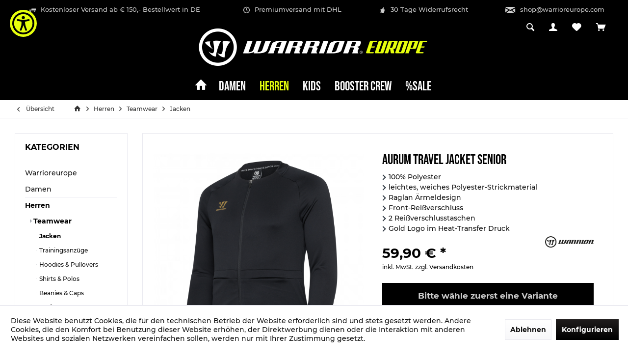

--- FILE ---
content_type: text/html; charset=UTF-8
request_url: https://shop.warrioreurope.com/aurum-travel-jacket-senior
body_size: 26194
content:
<!DOCTYPE html> <html class="no-js" lang="de" itemscope="itemscope" itemtype="https://schema.org/WebPage"> <head> <meta charset="utf-8"> <meta name="author" content="" /> <meta name="robots" content="index,follow" /> <meta name="revisit-after" content="15 days" /> <meta name="keywords" content=" 100%, Sports, E-Mail:, Deutschland, Marktoberdorf, 87616, Nordstr., Inc., Warrior, Polyester leichtes, Druck Hersteller:, Heat-Transfer, Logo, Reißverschlusstaschen Gold, Ärmeldesign Front-Reißverschluss 2, Polyester-Strickmaterial Raglan, weiches, shop@warrioreurope.com" /> <meta name="description" content="100% Polyester leichtes, weiches Polyester-Strickmaterial Raglan Ärmeldesign Front-Reißverschluss 2 Reißverschlusstaschen Gold Logo im Heat-Transfer …" /> <meta property="og:type" content="product" /> <meta property="og:site_name" content="Warrior Sports Inc." /> <meta property="og:url" content="https://shop.warrioreurope.com/aurum-travel-jacket-senior" /> <meta property="og:title" content="Aurum Travel Jacket Senior" /> <meta property="og:description" content="100% Polyester leichtes, weiches Polyester-Strickmaterial Raglan Ärmeldesign Front-Reißverschluss 2 Reißverschlusstaschen Gold Logo im…" /> <meta property="og:image" content="https://shop.warrioreurope.com/media/image/a3/cf/bf/MJ233016_BK_SIDE.png" /> <meta property="product:brand" content="Warrior" /> <meta property="product:price" content="59.9" /> <meta property="product:product_link" content="https://shop.warrioreurope.com/aurum-travel-jacket-senior" /> <meta name="twitter:card" content="product" /> <meta name="twitter:site" content="Warrior Sports Inc." /> <meta name="twitter:title" content="Aurum Travel Jacket Senior" /> <meta name="twitter:description" content="100% Polyester leichtes, weiches Polyester-Strickmaterial Raglan Ärmeldesign Front-Reißverschluss 2 Reißverschlusstaschen Gold Logo im…" /> <meta name="twitter:image" content="https://shop.warrioreurope.com/media/image/a3/cf/bf/MJ233016_BK_SIDE.png" /> <meta itemprop="copyrightHolder" content="Warrior Sports Inc." /> <meta itemprop="copyrightYear" content="2014" /> <meta itemprop="isFamilyFriendly" content="True" /> <meta itemprop="image" content="https://shop.warrioreurope.com/media/image/ae/d0/f4/WarriorShop_EU_logo.png" /> <meta name="viewport" content="width=device-width, initial-scale=1.0"> <meta name="mobile-web-app-capable" content="yes"> <meta name="apple-mobile-web-app-title" content="Warrior Sports Inc."> <meta name="apple-mobile-web-app-capable" content="yes"> <meta name="apple-mobile-web-app-status-bar-style" content="default"> <link rel="apple-touch-icon-precomposed" href="https://shop.warrioreurope.com/media/image/67/ab/7c/apple_ico.png"> <link rel="shortcut icon" href="https://shop.warrioreurope.com/media/image/63/54/8c/favicon.png"> <meta name="msapplication-navbutton-color" content="#000" /> <meta name="application-name" content="Warrior Sports Inc." /> <meta name="msapplication-starturl" content="https://shop.warrioreurope.com/" /> <meta name="msapplication-window" content="width=1024;height=768" /> <meta name="msapplication-TileImage" content="https://shop.warrioreurope.com/media/image/14/81/1f/windows_ico.png"> <meta name="msapplication-TileColor" content="#000"> <meta name="theme-color" content="#000" /> <link rel="canonical" href="https://shop.warrioreurope.com/aurum-travel-jacket-senior" /> <title itemprop="name">Aurum Travel Jacket Senior | Jacken | Teamwear | Herren | Warrior Sports Inc.</title> <link href="/web/cache/1751956102_d02d50d25baf8540203f003d4267f8e7.css" media="all" rel="stylesheet" type="text/css" /> </head> <body class=" is--ctl-detail is--act-index tcinntheme themeware-outdoor layout-fullwidth-boxed gwfont1 gwfont2 headtyp-2 header-2 no-sticky tcinntheme themeware-outdoor is--custom- layout-fullwidth-boxed gwfont1 gwfont2 headtyp-2 header-2 no-sticky " > <script> window.addEventListener("load", (event) => { setTimeout(() => { let aioa_script_tag = document.createElement("script"); aioa_script_tag.src = "https://www.skynettechnologies.com/accessibility/js/all-in-one-accessibility-js-widget-minify.js?colorcode=#420083&token=ADAAIOA-DBDC980A36FBD1ACBAC79F3F1C383A0F&position=top_left"; aioa_script_tag.id = "aioa-adawidget"; document.getElementsByTagName("body")[0].appendChild(aioa_script_tag); }, 3000)}); </script> <input type="hidden" id="jsLoadMethod" value="async"> <div class="page-wrap"> <noscript class="noscript-main"> <div class="alert is--warning"> <div class="alert--icon"> <i class="icon--element icon--warning"></i> </div> <div class="alert--content"> Um Warrior&#x20;Sports&#x20;Inc. in vollem Umfang nutzen zu k&ouml;nnen, empfehlen wir Ihnen Javascript in Ihrem Browser zu aktiveren. </div> </div> </noscript> <header class="header-main mobil-usp"> <div class="topbar--features"> <div> <div class="feature-1 b280 b478 b767 b1023 b1259"><i class="icon--truck"></i><span>Kostenloser Versand ab € 150,- Bestellwert in DE</span></div> <div class="feature-2 b767 b1023 b1259"><i class="icon--clock"></i><span>Premiumversand mit DHL</span></div> <div class="feature-3 b1023 b1259"><i class="icon--thumbsup"></i><span>30 Tage Widerrufsrecht</span></div> <div class="feature-4 b1259"><i class="icon--mail"></i><span><a href="mailto:shop@warrioreurope.com">shop@warrioreurope.com</a></span></div> </div> </div> <div class="topbar top-bar no-link-text"> <div class="logo--mobile" role="banner"> <a class="logo--link" href="https://shop.warrioreurope.com/" title="Warrior Sports Inc. - zur Startseite wechseln"> <picture> <source srcset="https://shop.warrioreurope.com/media/image/ae/d0/f4/WarriorShop_EU_logo.png" media="(min-width: 78.75em)"> <source srcset="https://shop.warrioreurope.com/media/image/ae/d0/f4/WarriorShop_EU_logo.png" media="(min-width: 64em)"> <source srcset="https://shop.warrioreurope.com/media/image/ae/d0/f4/WarriorShop_EU_logo.png" media="(min-width: 48em)"> <img srcset="https://shop.warrioreurope.com/media/image/ae/d0/f4/WarriorShop_EU_logo.png" alt="Warrior Sports Inc. - zur Startseite wechseln" title="Warrior Sports Inc. - zur Startseite wechseln"/> </picture> </a> </div> <div class="top-bar--navigation" role="menubar"> <div class="navigation--entry entry--menu-left" role="menuitem"> <a class="entry--link entry--trigger is--icon-left" href="#offcanvas--left" data-offcanvas="true" data-offCanvasSelector=".sidebar-main"> <i class="icon--menu"></i> <span class="menu--name">Menü</span> </a> </div>    <div class="navigation--entry entry--cart" role="menuitem"> <a class="is--icon-left cart--link titletooltip" href="https://shop.warrioreurope.com/checkout/cart" title="Warenkorb"> <i class="icon--basket"></i> <span class="cart--display"> Warenkorb </span> <span class="badge is--minimal cart--quantity is--hidden">0</span> </a> <div class="ajax-loader">&nbsp;</div> </div> <div class="navigation--entry entry--notepad" role="menuitem"> <a href="https://shop.warrioreurope.com/note" title="Merkzettel"> <i class="icon--heart"></i> <span class="notepad--name"> Merkzettel </span> </a> </div> <div id="useraccountmenu" title="Kundenkonto" class="navigation--entry account-dropdown has--drop-down" role="menuitem" data-offcanvas="true" data-offcanvasselector=".account-dropdown-container"> <span class="account--display"> <i class="icon--account"></i> <span class="name--account">Mein Konto</span> </span> <div class="account-dropdown-container"> <div class="entry--close-off-canvas"> <a href="#close-account-menu" class="account--close-off-canvas" title="Menü schließen"> Menü schließen <i class="icon--arrow-right"></i> </a> </div> <span>Kundenkonto</span> <a href="https://shop.warrioreurope.com/account" title="Mein Konto" class="anmelden--button btn is--primary service--link">Anmelden</a> <div class="registrieren-container">oder <a href="https://shop.warrioreurope.com/account" title="Mein Konto" class="service--link">registrieren</a></div> <div class="infotext-container">Nach der Anmeldung, können Sie hier auf Ihren Kundenbereich zugreifen.</div> </div> </div>  <div class="navigation--entry entry--search" role="menuitem"> <span class="entry--link entry--trigger titletooltip" title="Suchen"> <i class="icon--search"></i> <span class="search--display">Suchen</span> </span> </div> <div class="navigation--entry entry--compare is--hidden" role="menuitem" aria-haspopup="true" data-drop-down-menu="true"> <div>   </div> </div> <div class="container--ajax-cart off-canvas-90" data-collapse-cart="true"></div> </div> </div> <div id="header--searchform" class="typ1" data-search="true" aria-haspopup="true"> <form action="/search" method="get" class="main-search--form"> <input type="search" name="sSearch" class="main-search--field" autocomplete="off" autocapitalize="off" placeholder="Suchbegriff..." maxlength="30" /> <button type="submit" class="main-search--button"> <i class="icon--search"></i> <span class="main-search--text"></span> </button> <div class="form--ajax-loader">&nbsp;</div> <div class="main-search--results column-2"></div> </form> </div> <div class="headbar"> <div class="headbar-container"> <div class="topmenu"> <div class="logo hover-typ-1" role="banner"> <a class="logo--link" href="https://shop.warrioreurope.com/" title="Warrior Sports Inc. - zur Startseite wechseln"> <picture> <source srcset="https://shop.warrioreurope.com/media/image/ae/d0/f4/WarriorShop_EU_logo.png" media="(min-width: 78.75em)"> <source srcset="https://shop.warrioreurope.com/media/image/ae/d0/f4/WarriorShop_EU_logo.png" media="(min-width: 64em)"> <source srcset="https://shop.warrioreurope.com/media/image/ae/d0/f4/WarriorShop_EU_logo.png" media="(min-width: 48em)"> <img srcset="https://shop.warrioreurope.com/media/image/ae/d0/f4/WarriorShop_EU_logo.png" alt="Warrior Sports Inc. - zur Startseite wechseln" /> </picture> </a> </div> <nav class="navigation-main hide-kategorie-button hover-typ-2 font-family-primary" data-tc-menu-headline="false" data-tc-menu-text="false"> <div data-menu-scroller="true" data-listSelector=".navigation--list.container" data-viewPortSelector=".navigation--list-wrapper" > <div class="navigation--list-wrapper"> <ul class="navigation--list container" role="menubar" itemscope="itemscope" itemtype="https://schema.org/SiteNavigationElement"> <li class="navigation--entry is--home homeiconlink" role="menuitem"> <a class="navigation--link is--first" href="https://shop.warrioreurope.com/" title="Home" itemprop="url"> <i itemprop="name" class="icon--house"></i> </a> </li><li class="navigation--entry" role="menuitem"><a class="navigation--link" href="https://shop.warrioreurope.com/damen" title="Damen" aria-label="Damen" itemprop="url"><span itemprop="name">Damen</span></a></li><li class="navigation--entry is--active" role="menuitem"><a class="navigation--link is--active" href="https://shop.warrioreurope.com/herren" title="Herren" aria-label="Herren" itemprop="url"><span itemprop="name">Herren</span></a></li><li class="navigation--entry" role="menuitem"><a class="navigation--link" href="https://shop.warrioreurope.com/kids" title="Kids" aria-label="Kids" itemprop="url"><span itemprop="name">Kids</span></a></li><li class="navigation--entry" role="menuitem"><a class="navigation--link" href="https://shop.warrioreurope.com/booster-crew" title="Booster Crew" aria-label="Booster Crew" itemprop="url"><span itemprop="name">Booster Crew</span></a></li><li class="navigation--entry" role="menuitem"><a class="navigation--link" href="https://shop.warrioreurope.com/sale" title="%Sale" aria-label="%Sale" itemprop="url"><span itemprop="name">%Sale</span></a></li> </ul> </div> <div class="advanced-menu" data-advanced-menu="true" data-hoverDelay="250"> <div class="menu--container"> <div class="button-container"> <a href="https://shop.warrioreurope.com/damen" class="button--category" title="Zur Kategorie Damen"> <i class="icon--arrow-right"></i> Zur Kategorie Damen </a> <span class="button--close"> <i class="icon--cross"></i> </span> </div> <div class="content--emotions"> <div class="emotion--wrapper" data-controllerUrl="/widgets/emotion/index/emotionId/17/controllerName/detail/pixMenuEmotion/1" data-availableDevices="0,1,2,3,4" data-showListing="true"> </div> </div> </div> <div class="menu--container"> <div class="button-container"> <a href="https://shop.warrioreurope.com/herren" class="button--category" title="Zur Kategorie Herren"> <i class="icon--arrow-right"></i> Zur Kategorie Herren </a> <span class="button--close"> <i class="icon--cross"></i> </span> </div> <div class="content--emotions"> <div class="emotion--wrapper" data-controllerUrl="/widgets/emotion/index/emotionId/15/controllerName/detail/pixMenuEmotion/1" data-availableDevices="0,1,2,3,4" data-showListing="true"> </div> </div> </div> <div class="menu--container"> <div class="button-container"> <a href="https://shop.warrioreurope.com/kids" class="button--category" title="Zur Kategorie Kids"> <i class="icon--arrow-right"></i> Zur Kategorie Kids </a> <span class="button--close"> <i class="icon--cross"></i> </span> </div> <div class="content--emotions"> <div class="emotion--wrapper" data-controllerUrl="/widgets/emotion/index/emotionId/16/controllerName/detail/pixMenuEmotion/1" data-availableDevices="0,1,2,3,4" data-showListing="true"> </div> </div> </div> <div class="menu--container"> <div class="button-container"> <a href="https://shop.warrioreurope.com/booster-crew" class="button--category" title="Zur Kategorie Booster Crew"> <i class="icon--arrow-right"></i> Zur Kategorie Booster Crew </a> <span class="button--close"> <i class="icon--cross"></i> </span> </div> <div class="content--emotions"> <div class="emotion--wrapper" data-controllerUrl="/widgets/emotion/index/emotionId/23/controllerName/detail/pixMenuEmotion/1" data-availableDevices="0,1,2,3,4" data-showListing="true"> </div> </div> </div> <div class="menu--container"> <div class="button-container"> <a href="https://shop.warrioreurope.com/sale" class="button--category" title="Zur Kategorie %Sale"> <i class="icon--arrow-right"></i> Zur Kategorie %Sale </a> <span class="button--close"> <i class="icon--cross"></i> </span> </div> <div class="content--emotions"> <div class="emotion--wrapper" data-controllerUrl="/widgets/emotion/index/emotionId/19/controllerName/detail/pixMenuEmotion/1" data-availableDevices="0,1,2,3,4" data-showListing="true"> </div> </div> </div> </div> </div> </nav> </div> </div> </div> </header> <nav class="content--breadcrumb block"> <div> <a class="breadcrumb--button breadcrumb--link" href="https://shop.warrioreurope.com/herren/teamwear/jacken" title="Übersicht"> <i class="icon--arrow-left"></i> <span class="breadcrumb--title">Übersicht</span> </a> <ul class="breadcrumb--list" role="menu" itemscope itemtype="https://schema.org/BreadcrumbList"> <li class="breadcrumb--entry"> <a class="breadcrumb--icon" href="https://shop.warrioreurope.com/"><i class="icon--house"></i></a> </li> <li class="breadcrumb--separator"> <i class="icon--arrow-right"></i> </li> <li role="menuitem" class="breadcrumb--entry" itemprop="itemListElement" itemscope itemtype="https://schema.org/ListItem"> <a class="breadcrumb--link" href="https://shop.warrioreurope.com/herren" title="Herren" itemprop="item"> <link itemprop="url" href="https://shop.warrioreurope.com/herren" /> <span class="breadcrumb--title" itemprop="name">Herren</span> </a> <meta itemprop="position" content="0" /> </li> <li role="none" class="breadcrumb--separator"> <i class="icon--arrow-right"></i> </li> <li role="menuitem" class="breadcrumb--entry" itemprop="itemListElement" itemscope itemtype="https://schema.org/ListItem"> <a class="breadcrumb--link" href="https://shop.warrioreurope.com/herren/teamwear" title="Teamwear" itemprop="item"> <link itemprop="url" href="https://shop.warrioreurope.com/herren/teamwear" /> <span class="breadcrumb--title" itemprop="name">Teamwear</span> </a> <meta itemprop="position" content="1" /> </li> <li role="none" class="breadcrumb--separator"> <i class="icon--arrow-right"></i> </li> <li role="menuitem" class="breadcrumb--entry is--active" itemprop="itemListElement" itemscope itemtype="https://schema.org/ListItem"> <a class="breadcrumb--link" href="https://shop.warrioreurope.com/herren/teamwear/jacken" title="Jacken" itemprop="item"> <link itemprop="url" href="https://shop.warrioreurope.com/herren/teamwear/jacken" /> <span class="breadcrumb--title" itemprop="name">Jacken</span> </a> <meta itemprop="position" content="2" /> </li> </ul> </div> </nav> <section class="content-main container block-group"> <nav class="product--navigation"> <a href="#" class="navigation--link link--prev"> <div class="link--prev-button"> <span class="link--prev-inner">Zurück</span> </div> <div class="image--wrapper"> <div class="image--container"></div> </div> </a> <a href="#" class="navigation--link link--next"> <div class="link--next-button"> <span class="link--next-inner">Vor</span> </div> <div class="image--wrapper"> <div class="image--container"></div> </div> </a> </nav> <div class="content-main--inner"> <div id='cookie-consent' class='off-canvas is--left block-transition' data-cookie-consent-manager='true'> <div class='cookie-consent--header cookie-consent--close'> Cookie-Einstellungen <i class="icon--arrow-right"></i> </div> <div class='cookie-consent--description'> Diese Website benutzt Cookies, die für den technischen Betrieb der Website erforderlich sind und stets gesetzt werden. Andere Cookies, die den Komfort bei Benutzung dieser Website erhöhen, der Direktwerbung dienen oder die Interaktion mit anderen Websites und sozialen Netzwerken vereinfachen sollen, werden nur mit Ihrer Zustimmung gesetzt. </div> <div class='cookie-consent--configuration'> <div class='cookie-consent--configuration-header'> <div class='cookie-consent--configuration-header-text'>Konfiguration</div> </div> <div class='cookie-consent--configuration-main'> <div class='cookie-consent--group'> <input type="hidden" class="cookie-consent--group-name" value="technical" /> <label class="cookie-consent--group-state cookie-consent--state-input cookie-consent--required"> <input type="checkbox" name="technical-state" class="cookie-consent--group-state-input" disabled="disabled" checked="checked"/> <span class="cookie-consent--state-input-element"></span> </label> <div class='cookie-consent--group-title' data-collapse-panel='true' data-contentSiblingSelector=".cookie-consent--group-container"> <div class="cookie-consent--group-title-label cookie-consent--state-label"> Technisch erforderlich </div> <span class="cookie-consent--group-arrow is-icon--right"> <i class="icon--arrow-right"></i> </span> </div> <div class='cookie-consent--group-container'> <div class='cookie-consent--group-description'> Diese Cookies sind für die Grundfunktionen des Shops notwendig. </div> <div class='cookie-consent--cookies-container'> <div class='cookie-consent--cookie'> <input type="hidden" class="cookie-consent--cookie-name" value="cookieDeclined" /> <label class="cookie-consent--cookie-state cookie-consent--state-input cookie-consent--required"> <input type="checkbox" name="cookieDeclined-state" class="cookie-consent--cookie-state-input" disabled="disabled" checked="checked" /> <span class="cookie-consent--state-input-element"></span> </label> <div class='cookie--label cookie-consent--state-label'> "Alle Cookies ablehnen" Cookie </div> </div> <div class='cookie-consent--cookie'> <input type="hidden" class="cookie-consent--cookie-name" value="allowCookie" /> <label class="cookie-consent--cookie-state cookie-consent--state-input cookie-consent--required"> <input type="checkbox" name="allowCookie-state" class="cookie-consent--cookie-state-input" disabled="disabled" checked="checked" /> <span class="cookie-consent--state-input-element"></span> </label> <div class='cookie--label cookie-consent--state-label'> "Alle Cookies annehmen" Cookie </div> </div> <div class='cookie-consent--cookie'> <input type="hidden" class="cookie-consent--cookie-name" value="shop" /> <label class="cookie-consent--cookie-state cookie-consent--state-input cookie-consent--required"> <input type="checkbox" name="shop-state" class="cookie-consent--cookie-state-input" disabled="disabled" checked="checked" /> <span class="cookie-consent--state-input-element"></span> </label> <div class='cookie--label cookie-consent--state-label'> Ausgewählter Shop </div> </div> <div class='cookie-consent--cookie'> <input type="hidden" class="cookie-consent--cookie-name" value="csrf_token" /> <label class="cookie-consent--cookie-state cookie-consent--state-input cookie-consent--required"> <input type="checkbox" name="csrf_token-state" class="cookie-consent--cookie-state-input" disabled="disabled" checked="checked" /> <span class="cookie-consent--state-input-element"></span> </label> <div class='cookie--label cookie-consent--state-label'> CSRF-Token </div> </div> <div class='cookie-consent--cookie'> <input type="hidden" class="cookie-consent--cookie-name" value="cookiePreferences" /> <label class="cookie-consent--cookie-state cookie-consent--state-input cookie-consent--required"> <input type="checkbox" name="cookiePreferences-state" class="cookie-consent--cookie-state-input" disabled="disabled" checked="checked" /> <span class="cookie-consent--state-input-element"></span> </label> <div class='cookie--label cookie-consent--state-label'> Cookie-Einstellungen </div> </div> <div class='cookie-consent--cookie'> <input type="hidden" class="cookie-consent--cookie-name" value="x-cache-context-hash" /> <label class="cookie-consent--cookie-state cookie-consent--state-input cookie-consent--required"> <input type="checkbox" name="x-cache-context-hash-state" class="cookie-consent--cookie-state-input" disabled="disabled" checked="checked" /> <span class="cookie-consent--state-input-element"></span> </label> <div class='cookie--label cookie-consent--state-label'> Individuelle Preise </div> </div> <div class='cookie-consent--cookie'> <input type="hidden" class="cookie-consent--cookie-name" value="slt" /> <label class="cookie-consent--cookie-state cookie-consent--state-input cookie-consent--required"> <input type="checkbox" name="slt-state" class="cookie-consent--cookie-state-input" disabled="disabled" checked="checked" /> <span class="cookie-consent--state-input-element"></span> </label> <div class='cookie--label cookie-consent--state-label'> Kunden-Wiedererkennung </div> </div> <div class='cookie-consent--cookie'> <input type="hidden" class="cookie-consent--cookie-name" value="nocache" /> <label class="cookie-consent--cookie-state cookie-consent--state-input cookie-consent--required"> <input type="checkbox" name="nocache-state" class="cookie-consent--cookie-state-input" disabled="disabled" checked="checked" /> <span class="cookie-consent--state-input-element"></span> </label> <div class='cookie--label cookie-consent--state-label'> Kundenspezifisches Caching </div> </div> <div class='cookie-consent--cookie'> <input type="hidden" class="cookie-consent--cookie-name" value="session" /> <label class="cookie-consent--cookie-state cookie-consent--state-input cookie-consent--required"> <input type="checkbox" name="session-state" class="cookie-consent--cookie-state-input" disabled="disabled" checked="checked" /> <span class="cookie-consent--state-input-element"></span> </label> <div class='cookie--label cookie-consent--state-label'> Session </div> </div> <div class='cookie-consent--cookie'> <input type="hidden" class="cookie-consent--cookie-name" value="currency" /> <label class="cookie-consent--cookie-state cookie-consent--state-input cookie-consent--required"> <input type="checkbox" name="currency-state" class="cookie-consent--cookie-state-input" disabled="disabled" checked="checked" /> <span class="cookie-consent--state-input-element"></span> </label> <div class='cookie--label cookie-consent--state-label'> Währungswechsel </div> </div> </div> </div> </div> <div class='cookie-consent--group'> <input type="hidden" class="cookie-consent--group-name" value="comfort" /> <label class="cookie-consent--group-state cookie-consent--state-input"> <input type="checkbox" name="comfort-state" class="cookie-consent--group-state-input"/> <span class="cookie-consent--state-input-element"></span> </label> <div class='cookie-consent--group-title' data-collapse-panel='true' data-contentSiblingSelector=".cookie-consent--group-container"> <div class="cookie-consent--group-title-label cookie-consent--state-label"> Komfortfunktionen </div> <span class="cookie-consent--group-arrow is-icon--right"> <i class="icon--arrow-right"></i> </span> </div> <div class='cookie-consent--group-container'> <div class='cookie-consent--group-description'> Diese Cookies werden genutzt um das Einkaufserlebnis noch ansprechender zu gestalten, beispielsweise für die Wiedererkennung des Besuchers. </div> <div class='cookie-consent--cookies-container'> <div class='cookie-consent--cookie'> <input type="hidden" class="cookie-consent--cookie-name" value="sUniqueID" /> <label class="cookie-consent--cookie-state cookie-consent--state-input"> <input type="checkbox" name="sUniqueID-state" class="cookie-consent--cookie-state-input" /> <span class="cookie-consent--state-input-element"></span> </label> <div class='cookie--label cookie-consent--state-label'> Merkzettel </div> </div> </div> </div> </div> <div class='cookie-consent--group'> <input type="hidden" class="cookie-consent--group-name" value="statistics" /> <label class="cookie-consent--group-state cookie-consent--state-input"> <input type="checkbox" name="statistics-state" class="cookie-consent--group-state-input"/> <span class="cookie-consent--state-input-element"></span> </label> <div class='cookie-consent--group-title' data-collapse-panel='true' data-contentSiblingSelector=".cookie-consent--group-container"> <div class="cookie-consent--group-title-label cookie-consent--state-label"> Statistik & Tracking </div> <span class="cookie-consent--group-arrow is-icon--right"> <i class="icon--arrow-right"></i> </span> </div> <div class='cookie-consent--group-container'> <div class='cookie-consent--cookies-container'> <div class='cookie-consent--cookie'> <input type="hidden" class="cookie-consent--cookie-name" value="x-ua-device" /> <label class="cookie-consent--cookie-state cookie-consent--state-input"> <input type="checkbox" name="x-ua-device-state" class="cookie-consent--cookie-state-input" /> <span class="cookie-consent--state-input-element"></span> </label> <div class='cookie--label cookie-consent--state-label'> Endgeräteerkennung </div> </div> <div class='cookie-consent--cookie'> <input type="hidden" class="cookie-consent--cookie-name" value="partner" /> <label class="cookie-consent--cookie-state cookie-consent--state-input"> <input type="checkbox" name="partner-state" class="cookie-consent--cookie-state-input" /> <span class="cookie-consent--state-input-element"></span> </label> <div class='cookie--label cookie-consent--state-label'> Partnerprogramm </div> </div> </div> </div> </div> </div> </div> <div class="cookie-consent--save"> <input class="cookie-consent--save-button btn is--primary" type="button" value="Einstellungen speichern" /> </div> </div> <aside class="sidebar-left lb-header-colored" data-nsin="0" data-nsbl="0" data-nsno="0" data-nsde="1" data-nsli="1" data-nsse="1" data-nsre="0" data-nsca="0" data-nsac="1" data-nscu="1" data-nspw="1" data-nsne="1" data-nsfo="1" data-nssm="1" data-nsad="1" data-tnsin="0" data-tnsbl="0" data-tnsno="0" data-tnsde="1" data-tnsli="1" data-tnsse="1" data-tnsre="0" data-tnsca="0" data-tnsac="1" data-tnscu="1" data-tnspw="1" data-tnsne="1" data-tnsfo="1" data-tnssm="1" data-tnsad="1" > <div class="sidebar-main off-canvas off-canvas-90"> <div class="navigation--entry entry--close-off-canvas"> <a href="#close-categories-menu" title="Menü schließen" class="navigation--link"> <i class="icon--cross"></i> </a> </div> <div class="navigation--smartphone"> <ul class="navigation--list "> <div class="mobile--switches">   </div> </ul> </div> <div class="sidebar--categories-wrapper" data-subcategory-nav="true" data-mainCategoryId="3" data-categoryId="63" data-fetchUrl="/widgets/listing/getCategory/categoryId/63"> <div class="categories--headline navigation--headline"> Kategorien </div> <div class="sidebar--categories-navigation"> <ul class="sidebar--navigation categories--navigation navigation--list is--drop-down is--level0 is--rounded" role="menu"> <li class="navigation--entry" role="menuitem"> <a class="navigation--link" href="https://www.warrioreurope.com" data-categoryId="105" data-fetchUrl="/widgets/listing/getCategory/categoryId/105" title="Warrioreurope" target="_blank" rel="nofollow noopener"> Warrioreurope </a> </li> <li class="navigation--entry has--sub-children" role="menuitem"> <a class="navigation--link link--go-forward" href="https://shop.warrioreurope.com/damen" data-categoryId="55" data-fetchUrl="/widgets/listing/getCategory/categoryId/55" title="Damen" > Damen <span class="is--icon-right"> <i class="icon--arrow-right"></i> </span> </a> </li> <li class="navigation--entry is--active has--sub-categories has--sub-children" role="menuitem"> <a class="navigation--link is--active has--sub-categories link--go-forward" href="https://shop.warrioreurope.com/herren" data-categoryId="56" data-fetchUrl="/widgets/listing/getCategory/categoryId/56" title="Herren" > Herren <span class="is--icon-right"> <i class="icon--arrow-right"></i> </span> </a> <ul class="sidebar--navigation categories--navigation navigation--list is--level1 is--rounded" role="menu"> <li class="navigation--entry is--active has--sub-categories has--sub-children" role="menuitem"> <a class="navigation--link is--active has--sub-categories link--go-forward" href="https://shop.warrioreurope.com/herren/teamwear" data-categoryId="61" data-fetchUrl="/widgets/listing/getCategory/categoryId/61" title="Teamwear" > Teamwear <span class="is--icon-right"> <i class="icon--arrow-right"></i> </span> </a> <ul class="sidebar--navigation categories--navigation navigation--list is--level2 navigation--level-high is--rounded" role="menu"> <li class="navigation--entry is--active" role="menuitem"> <a class="navigation--link is--active" href="https://shop.warrioreurope.com/herren/teamwear/jacken" data-categoryId="63" data-fetchUrl="/widgets/listing/getCategory/categoryId/63" title="Jacken" > Jacken </a> </li> <li class="navigation--entry" role="menuitem"> <a class="navigation--link" href="https://shop.warrioreurope.com/herren/teamwear/trainingsanzuege" data-categoryId="78" data-fetchUrl="/widgets/listing/getCategory/categoryId/78" title="Trainingsanzüge" > Trainingsanzüge </a> </li> <li class="navigation--entry" role="menuitem"> <a class="navigation--link" href="https://shop.warrioreurope.com/herren/teamwear/hoodies-pullovers" data-categoryId="87" data-fetchUrl="/widgets/listing/getCategory/categoryId/87" title="Hoodies &amp; Pullovers" > Hoodies & Pullovers </a> </li> <li class="navigation--entry" role="menuitem"> <a class="navigation--link" href="https://shop.warrioreurope.com/herren/teamwear/shirts-polos" data-categoryId="81" data-fetchUrl="/widgets/listing/getCategory/categoryId/81" title="Shirts &amp; Polos" > Shirts & Polos </a> </li> <li class="navigation--entry" role="menuitem"> <a class="navigation--link" href="https://shop.warrioreurope.com/herren/teamwear/beanies-caps" data-categoryId="83" data-fetchUrl="/widgets/listing/getCategory/categoryId/83" title="Beanies &amp; Caps" > Beanies & Caps </a> </li> <li class="navigation--entry" role="menuitem"> <a class="navigation--link" href="https://shop.warrioreurope.com/herren/teamwear/performance" data-categoryId="92" data-fetchUrl="/widgets/listing/getCategory/categoryId/92" title="Performance" > Performance </a> </li> </ul> </li> <li class="navigation--entry has--sub-children" role="menuitem"> <a class="navigation--link link--go-forward" href="https://shop.warrioreurope.com/herren/team-merchandise" data-categoryId="67" data-fetchUrl="/widgets/listing/getCategory/categoryId/67" title="Team Merchandise" > Team Merchandise <span class="is--icon-right"> <i class="icon--arrow-right"></i> </span> </a> </li> <li class="navigation--entry" role="menuitem"> <a class="navigation--link" href="https://shop.warrioreurope.com/herren/accessories" data-categoryId="71" data-fetchUrl="/widgets/listing/getCategory/categoryId/71" title="Accessories" > Accessories </a> </li> </ul> </li> <li class="navigation--entry has--sub-children" role="menuitem"> <a class="navigation--link link--go-forward" href="https://shop.warrioreurope.com/kids" data-categoryId="57" data-fetchUrl="/widgets/listing/getCategory/categoryId/57" title="Kids" > Kids <span class="is--icon-right"> <i class="icon--arrow-right"></i> </span> </a> </li> <li class="navigation--entry" role="menuitem"> <a class="navigation--link" href="https://shop.warrioreurope.com/booster-crew" data-categoryId="102" data-fetchUrl="/widgets/listing/getCategory/categoryId/102" title="Booster Crew" > Booster Crew </a> </li> <li class="navigation--entry has--sub-children" role="menuitem"> <a class="navigation--link link--go-forward" href="https://shop.warrioreurope.com/sale" data-categoryId="32" data-fetchUrl="/widgets/listing/getCategory/categoryId/32" title="%Sale" > %Sale <span class="is--icon-right"> <i class="icon--arrow-right"></i> </span> </a> </li> </ul> </div> </div> <div class="sites-navigation show-for-mobil"> <div class="shop-sites--container is--rounded"> <div class="shop-sites--headline navigation--headline"> Informationen </div> <ul class="shop-sites--navigation sidebar--navigation navigation--list is--drop-down is--level0" role="menu"> <li class="navigation--entry" role="menuitem"> <a class="navigation--link" href="https://shop.warrioreurope.com/kontaktformular" title="Kontakt" data-categoryId="1" data-fetchUrl="/widgets/listing/getCustomPage/pageId/1" target="_self"> Kontakt </a> </li> <li class="navigation--entry" role="menuitem"> <a class="navigation--link" href="https://shop.warrioreurope.com/versand-und-zahlungsbedingungen" title="Versand und Zahlungsbedingungen" data-categoryId="6" data-fetchUrl="/widgets/listing/getCustomPage/pageId/6" > Versand und Zahlungsbedingungen </a> </li> <li class="navigation--entry" role="menuitem"> <a class="navigation--link" href="https://shop.warrioreurope.com/widerrufsrecht" title="Widerrufsrecht" data-categoryId="8" data-fetchUrl="/widgets/listing/getCustomPage/pageId/8" > Widerrufsrecht </a> </li> <li class="navigation--entry" role="menuitem"> <a class="navigation--link" href="https://shop.warrioreurope.com/datenschutz" title="Datenschutz" data-categoryId="7" data-fetchUrl="/widgets/listing/getCustomPage/pageId/7" > Datenschutz </a> </li> <li class="navigation--entry" role="menuitem"> <a class="navigation--link" href="https://shop.warrioreurope.com/agb" title="AGB" data-categoryId="4" data-fetchUrl="/widgets/listing/getCustomPage/pageId/4" > AGB </a> </li> <li class="navigation--entry" role="menuitem"> <a class="navigation--link" href="https://shop.warrioreurope.com/impressum" title="Impressum" data-categoryId="3" data-fetchUrl="/widgets/listing/getCustomPage/pageId/3" > Impressum </a> </li> <li class="navigation--entry" role="menuitem"> <a class="navigation--link" href="javascript:openCookieConsentManager()" title="Cookie-Einstellungen" data-categoryId="48" data-fetchUrl="/widgets/listing/getCustomPage/pageId/48" > Cookie-Einstellungen </a> </li> </ul> </div> </div> </div> <div class="shop-sites--container is--rounded"> <div class="shop-sites--headline navigation--headline"> Informationen </div> <ul class="shop-sites--navigation sidebar--navigation navigation--list is--drop-down is--level0" role="menu"> <li class="navigation--entry" role="menuitem"> <a class="navigation--link" href="https://shop.warrioreurope.com/kontaktformular" title="Kontakt" data-categoryId="1" data-fetchUrl="/widgets/listing/getCustomPage/pageId/1" target="_self"> Kontakt </a> </li> <li class="navigation--entry" role="menuitem"> <a class="navigation--link" href="https://shop.warrioreurope.com/versand-und-zahlungsbedingungen" title="Versand und Zahlungsbedingungen" data-categoryId="6" data-fetchUrl="/widgets/listing/getCustomPage/pageId/6" > Versand und Zahlungsbedingungen </a> </li> <li class="navigation--entry" role="menuitem"> <a class="navigation--link" href="https://shop.warrioreurope.com/widerrufsrecht" title="Widerrufsrecht" data-categoryId="8" data-fetchUrl="/widgets/listing/getCustomPage/pageId/8" > Widerrufsrecht </a> </li> <li class="navigation--entry" role="menuitem"> <a class="navigation--link" href="https://shop.warrioreurope.com/datenschutz" title="Datenschutz" data-categoryId="7" data-fetchUrl="/widgets/listing/getCustomPage/pageId/7" > Datenschutz </a> </li> <li class="navigation--entry" role="menuitem"> <a class="navigation--link" href="https://shop.warrioreurope.com/agb" title="AGB" data-categoryId="4" data-fetchUrl="/widgets/listing/getCustomPage/pageId/4" > AGB </a> </li> <li class="navigation--entry" role="menuitem"> <a class="navigation--link" href="https://shop.warrioreurope.com/impressum" title="Impressum" data-categoryId="3" data-fetchUrl="/widgets/listing/getCustomPage/pageId/3" > Impressum </a> </li> <li class="navigation--entry" role="menuitem"> <a class="navigation--link" href="javascript:openCookieConsentManager()" title="Cookie-Einstellungen" data-categoryId="48" data-fetchUrl="/widgets/listing/getCustomPage/pageId/48" > Cookie-Einstellungen </a> </li> </ul> </div> </aside> <div class="content--wrapper"> <div class="content product--details" itemscope itemtype="https://schema.org/Product" data-product-navigation="/widgets/listing/productNavigation" data-category-id="63" data-main-ordernumber="196652360521" data-ajax-wishlist="true" data-compare-ajax="true" data-ajax-variants-container="true"> <header class="product--header"> <div class="product--info"> <meta itemprop="image" content="https://shop.warrioreurope.com/media/image/b0/ba/00/MJ233016_BK_BACK.png"/> <meta itemprop="image" content="https://shop.warrioreurope.com/media/image/40/4e/0b/MJ233016_BK_FRONT.png"/> </div> </header> <div class="product--detail-upper block-group"> <div class="product--image-container image-slider product--image-zoom" data-image-slider="true" data-image-gallery="true" data-maxZoom="0" data-thumbnails=".image--thumbnails" > <div class="image-slider--container"> <div class="image-slider--slide"> <div class="image--box image-slider--item"> <span class="image--element" data-img-large="https://shop.warrioreurope.com/media/image/5b/43/f9/MJ233016_BK_SIDE_1280x1280.png" data-img-small="https://shop.warrioreurope.com/media/image/a9/42/0b/MJ233016_BK_SIDE_200x200.png" data-img-original="https://shop.warrioreurope.com/media/image/a3/cf/bf/MJ233016_BK_SIDE.png" data-alt="Aurum Travel Jacket Senior"> <span class="image--media"> <picture> <img srcset="https://shop.warrioreurope.com/media/image/1a/cc/99/MJ233016_BK_SIDE_600x600.png, https://shop.warrioreurope.com/media/image/9c/7a/89/MJ233016_BK_SIDE_600x600@2x.png 2x" src="https://shop.warrioreurope.com/media/image/1a/cc/99/MJ233016_BK_SIDE_600x600.png" alt="Aurum Travel Jacket Senior" itemprop="image" /> </picture> </span> </span> </div> <div class="image--box image-slider--item"> <span class="image--element" data-img-large="https://shop.warrioreurope.com/media/image/43/93/62/MJ233016_BK_BACK_1280x1280.png" data-img-small="https://shop.warrioreurope.com/media/image/21/7e/cb/MJ233016_BK_BACK_200x200.png" data-img-original="https://shop.warrioreurope.com/media/image/b0/ba/00/MJ233016_BK_BACK.png" data-alt="Aurum Travel Jacket Senior"> <span class="image--media"> <picture> <img srcset="https://shop.warrioreurope.com/media/image/c2/6a/a4/MJ233016_BK_BACK_600x600.png, https://shop.warrioreurope.com/media/image/cd/f4/1a/MJ233016_BK_BACK_600x600@2x.png 2x" alt="Aurum Travel Jacket Senior" itemprop="image" /> </picture> </span> </span> </div> <div class="image--box image-slider--item"> <span class="image--element" data-img-large="https://shop.warrioreurope.com/media/image/g0/ee/78/MJ233016_BK_FRONT_1280x1280.png" data-img-small="https://shop.warrioreurope.com/media/image/d6/91/1d/MJ233016_BK_FRONT_200x200.png" data-img-original="https://shop.warrioreurope.com/media/image/40/4e/0b/MJ233016_BK_FRONT.png" data-alt="Aurum Travel Jacket Senior"> <span class="image--media"> <picture> <img srcset="https://shop.warrioreurope.com/media/image/ef/ee/41/MJ233016_BK_FRONT_600x600.png, https://shop.warrioreurope.com/media/image/86/3c/7d/MJ233016_BK_FRONT_600x600@2x.png 2x" alt="Aurum Travel Jacket Senior" itemprop="image" /> </picture> </span> </span> </div> </div> </div> <div class="image--thumbnails image-slider--thumbnails"> <div class="image-slider--thumbnails-slide"> <a href="" title="Vorschau: Aurum Travel Jacket Senior" class="thumbnail--link is--active"> <img srcset="https://shop.warrioreurope.com/media/image/a9/42/0b/MJ233016_BK_SIDE_200x200.png, https://shop.warrioreurope.com/media/image/62/01/04/MJ233016_BK_SIDE_200x200@2x.png 2x" alt="Vorschau: Aurum Travel Jacket Senior" title="Vorschau: Aurum Travel Jacket Senior" class="thumbnail--image" /> </a> <a href="" title="Vorschau: Aurum Travel Jacket Senior" class="thumbnail--link"> <img srcset="https://shop.warrioreurope.com/media/image/21/7e/cb/MJ233016_BK_BACK_200x200.png, https://shop.warrioreurope.com/media/image/a0/40/ae/MJ233016_BK_BACK_200x200@2x.png 2x" alt="Vorschau: Aurum Travel Jacket Senior" title="Vorschau: Aurum Travel Jacket Senior" class="thumbnail--image" /> </a> <a href="" title="Vorschau: Aurum Travel Jacket Senior" class="thumbnail--link"> <img srcset="https://shop.warrioreurope.com/media/image/d6/91/1d/MJ233016_BK_FRONT_200x200.png, https://shop.warrioreurope.com/media/image/5a/2b/18/MJ233016_BK_FRONT_200x200@2x.png 2x" alt="Vorschau: Aurum Travel Jacket Senior" title="Vorschau: Aurum Travel Jacket Senior" class="thumbnail--image" /> </a> </div> </div> <div class="image--dots image-slider--dots panel--dot-nav"> <a href="#" class="dot--link">&nbsp;</a> <a href="#" class="dot--link">&nbsp;</a> <a href="#" class="dot--link">&nbsp;</a> </div> </div> <div class="product--buybox block is--wide"> <div class="is--hidden" itemprop="brand" itemtype="https://schema.org/Brand" itemscope> <meta itemprop="name" content="Warrior" /> </div> <meta itemprop="weight" content="0.4 kg"/> <h1 class="product--title" itemprop="name"> Aurum Travel Jacket Senior </h1> <div class="product-short-info"> <span class="entry--content"><ul> <li>100% Polyester</li> <li>leichtes, weiches Polyester-Strickmaterial</li> <li>Raglan Ärmeldesign</li> <li>Front-Reißverschluss</li> <li>2 Reißverschlusstaschen</li> <li>Gold Logo im Heat-Transfer Druck</li> </ul></span> </div> <div class="product--rating-container "> <a href="#product--publish-comment" class="product--rating-link" rel="nofollow" title="Bewertung abgeben"> <span class="product--rating"> </span> </a> </div> <div class="product--supplier"> <a href="https://shop.warrioreurope.com/warrior" title="Weitere Artikel von Warrior" class="product--supplier-link"> <img src="https://shop.warrioreurope.com/media/image/61/a2/7f/Warrior_Sports_logo.png" alt="Warrior"> </a> </div> <div itemprop="offers" itemscope itemtype="https://schema.org/Offer" class="buybox--inner"> <meta itemprop="priceCurrency" content="EUR"/> <span itemprop="priceSpecification" itemscope itemtype="https://schema.org/PriceSpecification"> <meta itemprop="valueAddedTaxIncluded" content="true"/> </span> <meta itemprop="url" content="https://shop.warrioreurope.com/aurum-travel-jacket-senior"/> <div class="product--price price--default"> <span class="price--content content--default"> <meta itemprop="price" content="59.9"> 59,90&nbsp;&euro; * </span> </div> <p class="product--tax" data-content="" data-modalbox="true" data-targetSelector="a" data-mode="ajax"> inkl. MwSt. <a title="Versandkosten" href="https://shop.warrioreurope.com/versand-und-zahlungsbedingungen" style="text-decoration:underline">zzgl. Versandkosten</a> </p> <link itemprop="availability" href="https://schema.org/InStock" /> <div class="product--configurator"> <div class="firstselectvariantinfo">Bitte wähle zuerst eine Variante</div> <div class="configurator--variant"> <form method="post" action="https://shop.warrioreurope.com/aurum-travel-jacket-senior" class="configurator--form"> <div class="variant--group"> <p class="variant--name">Farbe</p> <div class="variant--option is--image"> <input type="radio" class="option--input" id="group[10][56]" name="group[10]" value="56" title="Schwarz" data-ajax-select-variants="true" /> <label for="group[10][56]" class="option--label"> <span class="image--element"> <span class="image--media"> <img srcset="https://shop.warrioreurope.com/media/image/a9/42/0b/MJ233016_BK_SIDE_200x200.png, https://shop.warrioreurope.com/media/image/62/01/04/MJ233016_BK_SIDE_200x200@2x.png 2x" alt="Schwarz" /> </span> </span> </label> </div> <div class="variant--option is--image"> <input type="radio" class="option--input" id="group[10][59]" name="group[10]" value="59" title="Navi" data-ajax-select-variants="true" /> <label for="group[10][59]" class="option--label"> <span class="image--element"> <span class="image--media"> <img srcset="https://shop.warrioreurope.com/media/image/b9/fd/ee/MJ233016_NV_FRONT_200x200.png, https://shop.warrioreurope.com/media/image/e8/a3/6e/MJ233016_NV_FRONT_200x200@2x.png 2x" alt="Navi" /> </span> </span> </label> </div> <div class="variant--option is--image"> <input type="radio" class="option--input" id="group[10][126]" name="group[10]" value="126" title="Thunder" data-ajax-select-variants="true" /> <label for="group[10][126]" class="option--label"> <span class="image--element"> <span class="image--media"> <img srcset="https://shop.warrioreurope.com/media/image/32/79/74/MJ233016_THN_FRONT_200x200.png, https://shop.warrioreurope.com/media/image/f6/d9/f0/MJ233016_THN_FRONT_200x200@2x.png 2x" alt="Thunder" /> </span> </span> </label> </div> <div class="variant--option is--image"> <input type="radio" class="option--input" id="group[10][127]" name="group[10]" value="127" title="Tempo Red" data-ajax-select-variants="true" /> <label for="group[10][127]" class="option--label"> <span class="image--element"> <span class="image--media"> <img srcset="https://shop.warrioreurope.com/media/image/32/56/f2/MJ233016_TPR_FRONT_200x200.png, https://shop.warrioreurope.com/media/image/ea/71/68/MJ233016_TPR_FRONT_200x200@2x.png 2x" alt="Tempo Red" /> </span> </span> </label> </div> </div> <div class="variant--group"> <p class="variant--name">Größe</p> <div class="variant--option"> <input type="radio" class="option--input" id="group[11][57]" name="group[11]" value="57" title="S" data-ajax-select-variants="true" /> <label for="group[11][57]" class="option--label"> S </label> </div> <div class="variant--option"> <input type="radio" class="option--input" id="group[11][62]" name="group[11]" value="62" title="M" data-ajax-select-variants="true" /> <label for="group[11][62]" class="option--label"> M </label> </div> <div class="variant--option"> <input type="radio" class="option--input" id="group[11][61]" name="group[11]" value="61" title="L" data-ajax-select-variants="true" /> <label for="group[11][61]" class="option--label"> L </label> </div> <div class="variant--option"> <input type="radio" class="option--input" id="group[11][58]" name="group[11]" value="58" title="XL" data-ajax-select-variants="true" /> <label for="group[11][58]" class="option--label"> XL </label> </div> <div class="variant--option"> <input type="radio" class="option--input" id="group[11][60]" name="group[11]" value="60" title="2XL" data-ajax-select-variants="true" /> <label for="group[11][60]" class="option--label"> 2XL </label> </div> <div class="variant--option"> <input type="radio" class="option--input" id="group[11][72]" name="group[11]" value="72" title="3XL" data-ajax-select-variants="true" /> <label for="group[11][72]" class="option--label"> 3XL </label> </div> <span class="has-sizetable variant position-1 is--a-button"> <span class="sizetable-modalbox" data-modalbox="true" data-mode="local" data-targetselector="a" data-width="800" data-height="800" data-title="Größentabelle" data-content= ' <span class="sizetable-modalbox-content"> <p><img id="tinymce-editor-image-59e3d826-3ae8-4ac2-b689-b594ff21f8fc" class="tinymce-editor-image tinymce-editor-image-59e3d826-3ae8-4ac2-b689-b594ff21f8fc" src="https://shop.warrioreurope.com/media/image/b7/27/65/Warrior_Sizing_Teamwear.jpg" alt="Warrior_Sizing_Teamwear" data-src="media/image/Warrior_Sizing_Teamwear.jpg"></p> </span> '> <a href="javascript: void(0)" class="sizetable-modalbox-btn btn is--secondary" data-target="#" title="Größentabelle"> Größentabelle </a> </span> </span> <style type="text/css"> .sizetable-modalbox-content .row .col-0 { width: 20%; display: inline-block; } .sizetable-modalbox-content .row .col-1 { width: 20%; display: inline-block; } .sizetable-modalbox-content .row .col-2 { width: 20%; display: inline-block; } .sizetable-modalbox-content .row .col-3 { width: 20%; display: inline-block; } .sizetable-modalbox-content .row.row-header { font-weight: normal; } .sizetable-modalbox-content .row.row-header .col-0 { font-weight: normal; } .sizetable-modalbox-content .row .col-0 { font-weight: normal; text-align: left; } .sizetable-modalbox-content .row .col-1 { text-align: left; } .sizetable-modalbox-content .row .col-2 { text-align: left; } .sizetable-modalbox-content .row .col-3 { text-align: left; } </style> </div> </form> </div> </div> <form name="sAddToBasket" method="post" action="https://shop.warrioreurope.com/checkout/addArticle" class="buybox--form" data-add-article="true" data-eventName="submit"> <input type="hidden" name="sActionIdentifier" value=""/> <input type="hidden" name="sAddAccessories" id="sAddAccessories" value=""/> <input type="hidden" name="sAdd" value="196652360521"/> <div class="buybox--button-container block-group"> <div class="buybox--quantity block"> <div class="select-field"> <select id="sQuantity" name="sQuantity" class="quantity--select"> <option value="1">1</option> <option value="2">2</option> <option value="3">3</option> <option value="4">4</option> <option value="5">5</option> <option value="6">6</option> <option value="7">7</option> <option value="8">8</option> <option value="9">9</option> <option value="10">10</option> <option value="11">11</option> <option value="12">12</option> <option value="13">13</option> <option value="14">14</option> <option value="15">15</option> <option value="16">16</option> <option value="17">17</option> <option value="18">18</option> <option value="19">19</option> <option value="20">20</option> <option value="21">21</option> <option value="22">22</option> <option value="23">23</option> <option value="24">24</option> <option value="25">25</option> <option value="26">26</option> <option value="27">27</option> <option value="28">28</option> <option value="29">29</option> <option value="30">30</option> <option value="31">31</option> <option value="32">32</option> <option value="33">33</option> <option value="34">34</option> <option value="35">35</option> <option value="36">36</option> <option value="37">37</option> <option value="38">38</option> <option value="39">39</option> <option value="40">40</option> <option value="41">41</option> <option value="42">42</option> <option value="43">43</option> <option value="44">44</option> <option value="45">45</option> <option value="46">46</option> <option value="47">47</option> <option value="48">48</option> <option value="49">49</option> <option value="50">50</option> <option value="51">51</option> <option value="52">52</option> <option value="53">53</option> <option value="54">54</option> <option value="55">55</option> <option value="56">56</option> <option value="57">57</option> <option value="58">58</option> <option value="59">59</option> <option value="60">60</option> <option value="61">61</option> <option value="62">62</option> <option value="63">63</option> <option value="64">64</option> <option value="65">65</option> <option value="66">66</option> <option value="67">67</option> <option value="68">68</option> <option value="69">69</option> <option value="70">70</option> <option value="71">71</option> <option value="72">72</option> <option value="73">73</option> <option value="74">74</option> <option value="75">75</option> <option value="76">76</option> <option value="77">77</option> <option value="78">78</option> <option value="79">79</option> <option value="80">80</option> <option value="81">81</option> <option value="82">82</option> <option value="83">83</option> <option value="84">84</option> <option value="85">85</option> <option value="86">86</option> <option value="87">87</option> <option value="88">88</option> <option value="89">89</option> <option value="90">90</option> <option value="91">91</option> <option value="92">92</option> <option value="93">93</option> </select> </div> </div> <button class="buybox--button block btn is--disabled is--icon-right is--large" disabled="disabled" aria-disabled="true" name="In den Warenkorb"> <span class="buy-btn--cart-add">In den</span> <span class="buy-btn--cart-text">Warenkorb</span> <i class="icon--arrow-right"></i> </button> </div> </form> <nav class="product--actions"> <form action="https://shop.warrioreurope.com/compare/add_article/articleID/1101" method="post" class="action--form"> <button type="submit" data-product-compare-add="true" title="Vergleichen" class="action--link action--compare"> <i class="icon--compare"></i> Vergleichen </button> </form> <form action="https://shop.warrioreurope.com/note/add/ordernumber/196652360521" method="post" class="action--form"> <button type="submit" class="action--link link--notepad" title="Auf den Merkzettel" data-ajaxUrl="https://shop.warrioreurope.com/note/ajaxAdd/ordernumber/196652360521" data-text="Gemerkt"> <i class="icon--heart"></i> <span class="action--text">Merken</span> </button> </form> <a href="https://shop.warrioreurope.com/anfrage-formular?sInquiry=detail&sOrdernumber=196652360521" rel="nofollow" class="action--link link--contact" title="Fragen zum Artikel?"> <i class="icon--help"></i> Fragen zum Artikel? </a> <a href="#content--product-reviews" data-show-tab="true" class="action--link link--publish-comment" rel="nofollow" title="Bewertung abgeben"> <i class="icon--star"></i> Bewerten </a> </nav> </div> <ul class="product--base-info list--unstyled"> <li class="base-info--entry entry--sku"> <strong class="entry--label"> Artikel-Nr.: </strong> <meta itemprop="productID" content="12783"/> <span class="entry--content" itemprop="sku"> 196652360521 </span> </li> </ul> </div> </div> <div class="tab-menu--product"> <div class="tab--navigation"> <a href="#" class="tab--link" title="Beschreibung" data-tabName="description">Beschreibung</a> <a href="#" class="tab--link sizetabletab--tab" title="Größentabelle" data-tabname="sizetabletab"> Größentabelle </a> <a href="#" class="tab--link" title="Bewertungen" data-tabName="rating"> Bewertungen <span class="product--rating-count">0</span> </a> </div> <div class="tab--container-list"> <div class="tab--container"> <div class="tab--header"> <a href="#" class="tab--title" title="Beschreibung">Beschreibung</a> </div> <div class="tab--preview"> 100% Polyester leichtes, weiches Polyester-Strickmaterial Raglan Ärmeldesign...<a href="#" class="tab--link" title=" mehr"> mehr</a> </div> <div class="tab--content"> <div class="buttons--off-canvas"> <a href="#" title="Menü schließen" class="close--off-canvas"> <i class="icon--arrow-left"></i> Menü schließen </a> </div> <div class="content--description"> <div class="content--title"> </div> <div class="product--description" itemprop="description"> <ul> <li>100% Polyester</li> <li>leichtes, weiches Polyester-Strickmaterial</li> <li>Raglan Ärmeldesign</li> <li>Front-Reißverschluss</li> <li>2 Reißverschlusstaschen</li> <li>Gold Logo im Heat-Transfer Druck</li> </ul><p>Hersteller: Warrior Sports Inc., Nordstr. 2, 87616 Marktoberdorf, Deutschland, E-Mail: shop@warrioreurope.com</p> </div> <div class="product--properties panel has--border"> <table class="product--properties-table"> <tr class="product--properties-row"> <td class="product--properties-label is--bold">Zielgruppe:</td> <td class="product--properties-value">Senior</td> </tr> </table> </div> <div class="content--title"> Weiterführende Links zu "Aurum Travel Jacket Senior" </div> <ul class="content--list list--unstyled"> <li class="list--entry"> <a href="https://shop.warrioreurope.com/anfrage-formular?sInquiry=detail&sOrdernumber=196652360521" rel="nofollow" class="content--link link--contact" title="Fragen zum Artikel?"> <i class="icon--arrow-right"></i> Fragen zum Artikel? </a> </li> <li class="list--entry" > <a href="https://shop.warrioreurope.com/warrior" target="_parent" class="content--link link--supplier" title="Weitere Artikel von Warrior"> <i class="icon--arrow-right"></i> Weitere Artikel von Warrior </a> </li> </ul> </div> </div> </div> <div class="tab--container"> <div class="tab--header"> <a class="tab--title" title="Größentabelle" href="#"> Größentabelle </a> </div> <div class="tab--preview"> Größentabelle <a href="#" class="tab--link" title="mehr"> mehr </a> </div> <div class="tab--content"> <div class="buttons--off-canvas"> <a href="#" title="Menü schließen" class="close--off-canvas"> <i class="icon--arrow-left"></i> Menü schließen </a> </div> <div class="content--sizetabletab-container"> <div class="sizetabletab-container" id="sizetabletab-container"> <span class='sizetable-modalbox-content'> <p><img id="tinymce-editor-image-59e3d826-3ae8-4ac2-b689-b594ff21f8fc" class="tinymce-editor-image tinymce-editor-image-59e3d826-3ae8-4ac2-b689-b594ff21f8fc" src="https://shop.warrioreurope.com/media/image/b7/27/65/Warrior_Sizing_Teamwear.jpg" alt="Warrior_Sizing_Teamwear" data-src="media/image/Warrior_Sizing_Teamwear.jpg"></p> </span> <style type="text/css"> .sizetable-modalbox-content .row .col-0 { width: 20%; display: inline-block; } .sizetable-modalbox-content .row .col-1 { width: 20%; display: inline-block; } .sizetable-modalbox-content .row .col-2 { width: 20%; display: inline-block; } .sizetable-modalbox-content .row .col-3 { width: 20%; display: inline-block; } .sizetable-modalbox-content .row.row-header { font-weight: normal; } .sizetable-modalbox-content .row.row-header .col-0 { font-weight: normal; } .sizetable-modalbox-content .row .col-0 { font-weight: normal; text-align: left; } .sizetable-modalbox-content .row .col-1 { text-align: left; } .sizetable-modalbox-content .row .col-2 { text-align: left; } .sizetable-modalbox-content .row .col-3 { text-align: left; } </style> </div> </div> </div> </div> <div class="tab--container"> <div class="tab--header"> <a href="#" class="tab--title" title="Bewertungen">Bewertungen</a> <span class="product--rating-count">0</span> </div> <div class="tab--preview"> Bewertungen lesen, schreiben und diskutieren...<a href="#" class="tab--link" title=" mehr"> mehr</a> </div> <div id="tab--product-comment" class="tab--content"> <div class="buttons--off-canvas"> <a href="#" title="Menü schließen" class="close--off-canvas"> <i class="icon--arrow-left"></i> Menü schließen </a> </div> <div class="content--product-reviews" id="detail--product-reviews"> <div class="content--title"> Kundenbewertungen für "Aurum Travel Jacket Senior" </div> <div class="review--form-container"> <div id="product--publish-comment" class="content--title"> Bewertung schreiben </div> <div class="alert is--warning is--rounded"> <div class="alert--icon"> <i class="icon--element icon--warning"></i> </div> <div class="alert--content"> Bewertungen werden nach Überprüfung freigeschaltet. </div> </div> <div class="alert is--info is--rounded"> <div class="alert--icon"> <i class="icon--element icon--info"></i> </div> <div class="alert--content"> Wenn Sie sich Anmelden könnten Sie einen Gutschein für ihre Bewertung erhalten </div> </div> <form method="post" action="https://shop.warrioreurope.com/aurum-travel-jacket-senior?action=rating#detail--product-reviews" class="content--form review--form"> <input name="sVoteName" type="text" value="" class="review--field" aria-label="Ihr Name" placeholder="Ihr Name" /> <input name="sVoteMail" type="email" value="" class="review--field" aria-label="Deine E-Mail-Adresse" placeholder="Deine E-Mail-Adresse*" required="required" aria-required="true" /> <input name="sVoteSummary" type="text" value="" id="sVoteSummary" class="review--field" aria-label="Zusammenfassung" placeholder="Zusammenfassung*" required="required" aria-required="true" /> <div class="field--select review--field select-field"> <select name="sVoteStars" aria-label="Bewertung abgeben"> <option value="10">10 sehr gut</option> <option value="9">9</option> <option value="8">8</option> <option value="7">7</option> <option value="6">6</option> <option value="5">5</option> <option value="4">4</option> <option value="3">3</option> <option value="2">2</option> <option value="1">1 sehr schlecht</option> </select> </div> <textarea name="sVoteComment" placeholder="Ihre Meinung" cols="3" rows="2" class="review--field" aria-label="Ihre Meinung"></textarea> <div class="panel--body is--wide"> <div class="captcha--placeholder" data-captcha="true" data-src="/widgets/Captcha/getCaptchaByName/captchaName/default" data-errorMessage="Bitte füllen Sie das Captcha-Feld korrekt aus." data-hasError="true"> </div> <input type="hidden" name="captchaName" value="default" /> </div> <div class="bewertungen--privacy" data-content="" data-modalbox="true" data-targetselector="a" data-mode="ajax"> <input type="checkbox" name="privacycheckbox" id="privacycheckbox" required="required" /> Die <a title="Datenschutzbestimmungen" href="https://shop.warrioreurope.com/datenschutz">Datenschutzbestimmungen</a> habe ich zur Kenntnis genommen. </div> <p class="review--notice"> Die mit einem * markierten Felder sind Pflichtfelder. </p> <div class="review--actions"> <button type="submit" class="btn is--primary" name="Submit"> Speichern </button> </div> </form> </div> </div> </div> </div> </div> </div> <div class="tab-menu--cross-selling"> <div class="tab--navigation"> <a href="#content--also-bought" title="Kunden kauften auch" class="tab--link">Kunden kauften auch</a> <a href="#content--customer-viewed" title="Kunden haben sich ebenfalls angesehen" class="tab--link">Kunden haben sich ebenfalls angesehen</a> </div> <div class="tab--container-list"> <div class="tab--container" data-tab-id="alsobought"> <div class="tab--header"> <a href="#" class="tab--title" title="Kunden kauften auch">Kunden kauften auch</a> </div> <div class="tab--content content--also-bought"> <div class="bought--content"> <div class="product-slider " data-initOnEvent="onShowContent-alsobought" data-product-slider="true"> <div class="product-slider--container"> <div class="product-slider--item"> <div class="product--box box--slider hover-actions" data-page-index="" data-ordernumber="647742698388" data-category-id="63"> <div class="has--variants"> <div class="box--content is--rounded"> <div class="product--badges"> </div> <div class="product--info"> <a href="https://shop.warrioreurope.com/warrior-sports-tee-senior?number=647742698388" title="Warrior Sports Tee Senior" class="product--image" > <span class="image--element"> <span class="image--media"> <img srcset="https://shop.warrioreurope.com/media/image/40/7b/18/WSPRTTS_BK_SIDE_200x200.png, https://shop.warrioreurope.com/media/image/a3/ef/3f/WSPRTTS_BK_SIDE_200x200@2x.png 2x" alt="Warrior Sports Tee Senior" data-extension="png" title="Warrior Sports Tee Senior" /> </span> </span> </a> <div class="image-slider product--variants--info--wrapper" data-kib-variant-slider="true"> <div class="image-slider--container product--variants--info" data-cover-delay="300" data-slide-variants="4"> <div class="image-slider--slide"> <div class="kib-product--variant-wrapper" > <a href="https://shop.warrioreurope.com/warrior-sports-tee-senior?number=647742698388" title="Warrior Sports Tee Senior Schwarz" class="kib-product--variant product--variant--imagebox image-slider--item is--main-cover" data-listing-cover="https://shop.warrioreurope.com/media/image/40/7b/18/WSPRTTS_BK_SIDE_200x200.png, https://shop.warrioreurope.com/media/image/a3/ef/3f/WSPRTTS_BK_SIDE_200x200@2x.png 2x"> <img srcset="https://shop.warrioreurope.com/media/image/40/7b/18/WSPRTTS_BK_SIDE_200x200.png, https://shop.warrioreurope.com/media/image/a3/ef/3f/WSPRTTS_BK_SIDE_200x200@2x.png 2x" alt="Schwarz"> </a> </div> <div class="kib-product--variant-wrapper" data-ordernumber="647742698623"> <a href="https://shop.warrioreurope.com/warrior-sports-tee-senior?number=647742698623" title="Warrior Sports Tee Senior Rot" class="kib-product--variant product--variant--imagebox image-slider--item" data-listing-cover="https://shop.warrioreurope.com/media/image/69/b2/93/WSPRTTS_RD_FRONT_200x200.png, https://shop.warrioreurope.com/media/image/0d/13/0f/WSPRTTS_RD_FRONT_200x200@2x.png 2x"> <img srcset="https://shop.warrioreurope.com/media/image/69/b2/93/WSPRTTS_RD_FRONT_200x200.png, https://shop.warrioreurope.com/media/image/0d/13/0f/WSPRTTS_RD_FRONT_200x200@2x.png 2x" alt="Rot"> </a> </div> <div class="kib-product--variant-wrapper" data-ordernumber="647742698548"> <a href="https://shop.warrioreurope.com/warrior-sports-tee-senior?number=647742698548" title="Warrior Sports Tee Senior Navi" class="kib-product--variant product--variant--imagebox image-slider--item" data-listing-cover="https://shop.warrioreurope.com/media/image/28/5f/9a/WSPRTTS_NV_FRONT_200x200.png, https://shop.warrioreurope.com/media/image/ba/40/eb/WSPRTTS_NV_FRONT_200x200@2x.png 2x"> <img srcset="https://shop.warrioreurope.com/media/image/28/5f/9a/WSPRTTS_NV_FRONT_200x200.png, https://shop.warrioreurope.com/media/image/ba/40/eb/WSPRTTS_NV_FRONT_200x200@2x.png 2x" alt="Navi"> </a> </div> <a href="https://shop.warrioreurope.com/warrior-sports-tee-senior" title="Warrior Sports Tee Senior" class="kib-product--variant product--variant--more image-slider--item"> <i class="product--variant--more--icon btn icon--plus3"></i> </a> </div> </div> </div> <a href="https://shop.warrioreurope.com/warrior-sports-tee-senior?number=647742698388" class="product--title" title="Warrior Sports Tee Senior"> Warrior Sports Tee Senior </a> <div class="product--price-info"> <div class="price--unit" title="Inhalt"> </div> <div class="product--price"> <span class="price--default is--nowrap"> 29,90&nbsp;&euro; * </span> </div> </div> </div> </div> </div> </div> </div> <div class="product-slider--item"> <div class="product--box box--slider hover-actions nostock" data-page-index="" data-ordernumber="195173664200" data-category-id="63"> <div class="has--variants"> <div class="box--content is--rounded"> <div class="product--badges"> </div> <div class="product--info"> <a href="https://shop.warrioreurope.com/alpha-x-aspire-zip-hoodie?number=195173664200" title="Alpha X Aspire Zip Hoodie" class="product--image" > <span class="image--element"> <span class="image--media"> <img srcset="https://shop.warrioreurope.com/media/image/5b/33/07/MT131164_BK_200x200.png, https://shop.warrioreurope.com/media/image/28/92/d9/MT131164_BK_200x200@2x.png 2x" alt="Alpha X Aspire Zip Hoodie" data-extension="png" title="Alpha X Aspire Zip Hoodie" /> </span> </span> </a> <div class="image-slider product--variants--info--wrapper" data-kib-variant-slider="true"> <div class="image-slider--container product--variants--info" data-cover-delay="300" data-slide-variants="4"> <div class="image-slider--slide"> <div class="kib-product--variant-wrapper" data-ordernumber="195173664323"> <a href="https://shop.warrioreurope.com/alpha-x-aspire-zip-hoodie?number=195173664323" title="Alpha X Aspire Zip Hoodie Navi" class="kib-product--variant product--variant--imagebox image-slider--item" data-listing-cover="https://shop.warrioreurope.com/media/image/0a/b5/bc/MT131164_NV_200x200.png, https://shop.warrioreurope.com/media/image/22/14/98/MT131164_NV_200x200@2x.png 2x"> <img srcset="https://shop.warrioreurope.com/media/image/0a/b5/bc/MT131164_NV_200x200.png, https://shop.warrioreurope.com/media/image/22/14/98/MT131164_NV_200x200@2x.png 2x" alt="Navi"> </a> </div> <div class="kib-product--variant-wrapper" data-ordernumber="195173664262"> <a href="https://shop.warrioreurope.com/alpha-x-aspire-zip-hoodie?number=195173664262" title="Alpha X Aspire Zip Hoodie Grey Marl" class="kib-product--variant product--variant--imagebox image-slider--item" data-listing-cover="https://shop.warrioreurope.com/media/image/85/58/c9/MT131164_GRM_200x200.png, https://shop.warrioreurope.com/media/image/41/74/79/MT131164_GRM_200x200@2x.png 2x"> <img srcset="https://shop.warrioreurope.com/media/image/85/58/c9/MT131164_GRM_200x200.png, https://shop.warrioreurope.com/media/image/41/74/79/MT131164_GRM_200x200@2x.png 2x" alt="Grey Marl"> </a> </div> </div> </div> </div> <a href="https://shop.warrioreurope.com/alpha-x-aspire-zip-hoodie?number=195173664200" class="product--title" title="Alpha X Aspire Zip Hoodie"> Alpha X Aspire Zip Hoodie </a> <div class="product--price-info"> <div class="price--unit" title="Inhalt"> </div> <div class="product--price"> <span class="price--default is--nowrap"> 79,90&nbsp;&euro; * </span> </div> </div> </div> </div> </div> </div> </div> <div class="product-slider--item"> <div class="product--box box--slider hover-actions" data-page-index="" data-ordernumber="196652298282" data-category-id="63"> <div class="has--variants"> <div class="box--content is--rounded"> <div class="product--badges"> </div> <div class="product--info"> <a href="https://shop.warrioreurope.com/aurum-travel-jacket-youth?number=196652298282" title="Aurum Travel Jacket Youth" class="product--image" > <span class="image--element"> <span class="image--media"> <img srcset="https://shop.warrioreurope.com/media/image/a9/42/0b/MJ233016_BK_SIDE_200x200.png, https://shop.warrioreurope.com/media/image/62/01/04/MJ233016_BK_SIDE_200x200@2x.png 2x" alt="Aurum Travel Jacket Youth" data-extension="png" title="Aurum Travel Jacket Youth" /> </span> </span> </a> <div class="image-slider product--variants--info--wrapper" data-kib-variant-slider="true"> <div class="image-slider--container product--variants--info" data-cover-delay="300" data-slide-variants="4"> <div class="image-slider--slide"> <div class="kib-product--variant-wrapper" > <a href="https://shop.warrioreurope.com/aurum-travel-jacket-youth?number=196652298282" title="Aurum Travel Jacket Youth Schwarz" class="kib-product--variant product--variant--imagebox image-slider--item is--main-cover" data-listing-cover="https://shop.warrioreurope.com/media/image/a9/42/0b/MJ233016_BK_SIDE_200x200.png, https://shop.warrioreurope.com/media/image/62/01/04/MJ233016_BK_SIDE_200x200@2x.png 2x"> <img srcset="https://shop.warrioreurope.com/media/image/a9/42/0b/MJ233016_BK_SIDE_200x200.png, https://shop.warrioreurope.com/media/image/62/01/04/MJ233016_BK_SIDE_200x200@2x.png 2x" alt="Schwarz"> </a> </div> <div class="kib-product--variant-wrapper" data-ordernumber="196652298336"> <a href="https://shop.warrioreurope.com/aurum-travel-jacket-youth?number=196652298336" title="Aurum Travel Jacket Youth Navi" class="kib-product--variant product--variant--imagebox image-slider--item" data-listing-cover="https://shop.warrioreurope.com/media/image/b9/fd/ee/MJ233016_NV_FRONT_200x200.png, https://shop.warrioreurope.com/media/image/e8/a3/6e/MJ233016_NV_FRONT_200x200@2x.png 2x"> <img srcset="https://shop.warrioreurope.com/media/image/b9/fd/ee/MJ233016_NV_FRONT_200x200.png, https://shop.warrioreurope.com/media/image/e8/a3/6e/MJ233016_NV_FRONT_200x200@2x.png 2x" alt="Navi"> </a> </div> <div class="kib-product--variant-wrapper" data-ordernumber="196652298381"> <a href="https://shop.warrioreurope.com/aurum-travel-jacket-youth?number=196652298381" title="Aurum Travel Jacket Youth Thunder" class="kib-product--variant product--variant--imagebox image-slider--item" data-listing-cover="https://shop.warrioreurope.com/media/image/32/79/74/MJ233016_THN_FRONT_200x200.png, https://shop.warrioreurope.com/media/image/f6/d9/f0/MJ233016_THN_FRONT_200x200@2x.png 2x"> <img srcset="https://shop.warrioreurope.com/media/image/32/79/74/MJ233016_THN_FRONT_200x200.png, https://shop.warrioreurope.com/media/image/f6/d9/f0/MJ233016_THN_FRONT_200x200@2x.png 2x" alt="Thunder"> </a> </div> <div class="kib-product--variant-wrapper" data-ordernumber="196652298435"> <a href="https://shop.warrioreurope.com/aurum-travel-jacket-youth?number=196652298435" title="Aurum Travel Jacket Youth Tempo Red" class="kib-product--variant product--variant--imagebox image-slider--item" data-listing-cover="https://shop.warrioreurope.com/media/image/32/56/f2/MJ233016_TPR_FRONT_200x200.png, https://shop.warrioreurope.com/media/image/ea/71/68/MJ233016_TPR_FRONT_200x200@2x.png 2x"> <img srcset="https://shop.warrioreurope.com/media/image/32/56/f2/MJ233016_TPR_FRONT_200x200.png, https://shop.warrioreurope.com/media/image/ea/71/68/MJ233016_TPR_FRONT_200x200@2x.png 2x" alt="Tempo Red"> </a> </div> </div> </div> </div> <a href="https://shop.warrioreurope.com/aurum-travel-jacket-youth?number=196652298282" class="product--title" title="Aurum Travel Jacket Youth"> Aurum Travel Jacket Youth </a> <div class="product--price-info"> <div class="price--unit" title="Inhalt"> </div> <div class="product--price"> <span class="price--default is--nowrap"> 54,90&nbsp;&euro; * </span> </div> </div> </div> </div> </div> </div> </div> <div class="product-slider--item"> <div class="product--box box--slider hover-actions" data-page-index="" data-ordernumber="647742698135" data-category-id="63"> <div class="has--variants"> <div class="box--content is--rounded"> <div class="product--badges"> </div> <div class="product--info"> <a href="https://shop.warrioreurope.com/warrior-sports-tee-youth?number=647742698135" title="Warrior Sports Tee Youth" class="product--image" > <span class="image--element"> <span class="image--media"> <img srcset="https://shop.warrioreurope.com/media/image/40/7b/18/WSPRTTS_BK_SIDE_200x200.png, https://shop.warrioreurope.com/media/image/a3/ef/3f/WSPRTTS_BK_SIDE_200x200@2x.png 2x" alt="Warrior Sports Tee Youth" data-extension="png" title="Warrior Sports Tee Youth" /> </span> </span> </a> <div class="image-slider product--variants--info--wrapper" data-kib-variant-slider="true"> <div class="image-slider--container product--variants--info" data-cover-delay="300" data-slide-variants="4"> <div class="image-slider--slide"> <div class="kib-product--variant-wrapper" > <a href="https://shop.warrioreurope.com/warrior-sports-tee-youth?number=647742698135" title="Warrior Sports Tee Youth Schwarz" class="kib-product--variant product--variant--imagebox image-slider--item is--main-cover" data-listing-cover="https://shop.warrioreurope.com/media/image/40/7b/18/WSPRTTS_BK_SIDE_200x200.png, https://shop.warrioreurope.com/media/image/a3/ef/3f/WSPRTTS_BK_SIDE_200x200@2x.png 2x"> <img srcset="https://shop.warrioreurope.com/media/image/40/7b/18/WSPRTTS_BK_SIDE_200x200.png, https://shop.warrioreurope.com/media/image/a3/ef/3f/WSPRTTS_BK_SIDE_200x200@2x.png 2x" alt="Schwarz"> </a> </div> <div class="kib-product--variant-wrapper" data-ordernumber="647742698289"> <a href="https://shop.warrioreurope.com/warrior-sports-tee-youth?number=647742698289" title="Warrior Sports Tee Youth Rot" class="kib-product--variant product--variant--imagebox image-slider--item" data-listing-cover="https://shop.warrioreurope.com/media/image/69/b2/93/WSPRTTS_RD_FRONT_200x200.png, https://shop.warrioreurope.com/media/image/0d/13/0f/WSPRTTS_RD_FRONT_200x200@2x.png 2x"> <img srcset="https://shop.warrioreurope.com/media/image/69/b2/93/WSPRTTS_RD_FRONT_200x200.png, https://shop.warrioreurope.com/media/image/0d/13/0f/WSPRTTS_RD_FRONT_200x200@2x.png 2x" alt="Rot"> </a> </div> <div class="kib-product--variant-wrapper" data-ordernumber="647742698234"> <a href="https://shop.warrioreurope.com/warrior-sports-tee-youth?number=647742698234" title="Warrior Sports Tee Youth Navi" class="kib-product--variant product--variant--imagebox image-slider--item" data-listing-cover="https://shop.warrioreurope.com/media/image/28/5f/9a/WSPRTTS_NV_FRONT_200x200.png, https://shop.warrioreurope.com/media/image/ba/40/eb/WSPRTTS_NV_FRONT_200x200@2x.png 2x"> <img srcset="https://shop.warrioreurope.com/media/image/28/5f/9a/WSPRTTS_NV_FRONT_200x200.png, https://shop.warrioreurope.com/media/image/ba/40/eb/WSPRTTS_NV_FRONT_200x200@2x.png 2x" alt="Navi"> </a> </div> <a href="https://shop.warrioreurope.com/warrior-sports-tee-youth" title="Warrior Sports Tee Youth" class="kib-product--variant product--variant--more image-slider--item"> <i class="product--variant--more--icon btn icon--plus3"></i> </a> </div> </div> </div> <a href="https://shop.warrioreurope.com/warrior-sports-tee-youth?number=647742698135" class="product--title" title="Warrior Sports Tee Youth"> Warrior Sports Tee Youth </a> <div class="product--price-info"> <div class="price--unit" title="Inhalt"> </div> <div class="product--price"> <span class="price--default is--nowrap"> 24,90&nbsp;&euro; * </span> </div> </div> </div> </div> </div> </div> </div> <div class="product-slider--item"> <div class="product--box box--slider hover-actions" data-page-index="" data-ordernumber="647742697893" data-category-id="63"> <div class="has--variants"> <div class="box--content is--rounded"> <div class="product--badges"> </div> <div class="product--info"> <a href="https://shop.warrioreurope.com/warrior-sports-ls-shirt-senior?number=647742697893" title="Warrior Sports LS Shirt Senior" class="product--image" > <span class="image--element"> <span class="image--media"> <img srcset="https://shop.warrioreurope.com/media/image/e2/00/65/WSPRTLS_BK_SIDE_200x200.png, https://shop.warrioreurope.com/media/image/7a/g0/7a/WSPRTLS_BK_SIDE_200x200@2x.png 2x" alt="Warrior Sports LS Shirt Senior" data-extension="png" title="Warrior Sports LS Shirt Senior" /> </span> </span> </a> <div class="image-slider product--variants--info--wrapper" data-kib-variant-slider="true"> <div class="image-slider--container product--variants--info" data-cover-delay="300" data-slide-variants="4"> <div class="image-slider--slide"> <div class="kib-product--variant-wrapper" > <a href="https://shop.warrioreurope.com/warrior-sports-ls-shirt-senior?number=647742697893" title="Warrior Sports LS Shirt Senior Schwarz" class="kib-product--variant product--variant--imagebox image-slider--item is--main-cover" data-listing-cover="https://shop.warrioreurope.com/media/image/e2/00/65/WSPRTLS_BK_SIDE_200x200.png, https://shop.warrioreurope.com/media/image/7a/g0/7a/WSPRTLS_BK_SIDE_200x200@2x.png 2x"> <img srcset="https://shop.warrioreurope.com/media/image/e2/00/65/WSPRTLS_BK_SIDE_200x200.png, https://shop.warrioreurope.com/media/image/7a/g0/7a/WSPRTLS_BK_SIDE_200x200@2x.png 2x" alt="Schwarz"> </a> </div> <div class="kib-product--variant-wrapper" data-ordernumber="647742698050"> <a href="https://shop.warrioreurope.com/warrior-sports-ls-shirt-senior?number=647742698050" title="Warrior Sports LS Shirt Senior Navi" class="kib-product--variant product--variant--imagebox image-slider--item" data-listing-cover="https://shop.warrioreurope.com/media/image/30/bc/7f/WSPRTLS_NV_FRONT_200x200.png, https://shop.warrioreurope.com/media/image/5d/3e/e0/WSPRTLS_NV_FRONT_200x200@2x.png 2x"> <img srcset="https://shop.warrioreurope.com/media/image/30/bc/7f/WSPRTLS_NV_FRONT_200x200.png, https://shop.warrioreurope.com/media/image/5d/3e/e0/WSPRTLS_NV_FRONT_200x200@2x.png 2x" alt="Navi"> </a> </div> <div class="kib-product--variant-wrapper" data-ordernumber="647742697978"> <a href="https://shop.warrioreurope.com/warrior-sports-ls-shirt-senior?number=647742697978" title="Warrior Sports LS Shirt Senior Grau" class="kib-product--variant product--variant--imagebox image-slider--item" data-listing-cover="https://shop.warrioreurope.com/media/image/ef/41/85/WSPRTLS_GRY_FRONT_200x200.png, https://shop.warrioreurope.com/media/image/2e/68/00/WSPRTLS_GRY_FRONT_200x200@2x.png 2x"> <img srcset="https://shop.warrioreurope.com/media/image/ef/41/85/WSPRTLS_GRY_FRONT_200x200.png, https://shop.warrioreurope.com/media/image/2e/68/00/WSPRTLS_GRY_FRONT_200x200@2x.png 2x" alt="Grau"> </a> </div> </div> </div> </div> <a href="https://shop.warrioreurope.com/warrior-sports-ls-shirt-senior?number=647742697893" class="product--title" title="Warrior Sports LS Shirt Senior"> Warrior Sports LS Shirt Senior </a> <div class="product--price-info"> <div class="price--unit" title="Inhalt"> </div> <div class="product--price"> <span class="price--default is--nowrap"> 34,90&nbsp;&euro; * </span> </div> </div> </div> </div> </div> </div> </div> <div class="product-slider--item"> <div class="product--box box--slider hover-actions" data-page-index="" data-ordernumber="196652298763" data-category-id="63"> <div class="has--variants"> <div class="box--content is--rounded"> <div class="product--badges"> </div> <div class="product--info"> <a href="https://shop.warrioreurope.com/aurum-jacket-senior?number=196652298763" title="Aurum Jacket Senior" class="product--image" > <span class="image--element"> <span class="image--media"> <img srcset="https://shop.warrioreurope.com/media/image/c6/ab/bc/MJ233010_BK_SIDE_200x200.png, https://shop.warrioreurope.com/media/image/cd/c0/97/MJ233010_BK_SIDE_200x200@2x.png 2x" alt="Aurum Jacket Senior" data-extension="png" title="Aurum Jacket Senior" /> </span> </span> </a> <div class="image-slider product--variants--info--wrapper" data-kib-variant-slider="true"> <div class="image-slider--container product--variants--info" data-cover-delay="300" data-slide-variants="4"> <div class="image-slider--slide"> <div class="kib-product--variant-wrapper" > <a href="https://shop.warrioreurope.com/aurum-jacket-senior?number=196652298763" title="Aurum Jacket Senior Schwarz" class="kib-product--variant product--variant--imagebox image-slider--item is--main-cover" data-listing-cover="https://shop.warrioreurope.com/media/image/c6/ab/bc/MJ233010_BK_SIDE_200x200.png, https://shop.warrioreurope.com/media/image/cd/c0/97/MJ233010_BK_SIDE_200x200@2x.png 2x"> <img srcset="https://shop.warrioreurope.com/media/image/c6/ab/bc/MJ233010_BK_SIDE_200x200.png, https://shop.warrioreurope.com/media/image/cd/c0/97/MJ233010_BK_SIDE_200x200@2x.png 2x" alt="Schwarz"> </a> </div> <div class="kib-product--variant-wrapper" data-ordernumber="647742817871"> <a href="https://shop.warrioreurope.com/aurum-jacket-senior?number=647742817871" title="Aurum Jacket Senior Navi" class="kib-product--variant product--variant--imagebox image-slider--item" data-listing-cover="https://shop.warrioreurope.com/media/image/5a/41/fe/MJ233010_NV_FRONTU59IjpeKiyecV_200x200.png, https://shop.warrioreurope.com/media/image/43/37/a7/MJ233010_NV_FRONTU59IjpeKiyecV_200x200@2x.png 2x"> <img srcset="https://shop.warrioreurope.com/media/image/5a/41/fe/MJ233010_NV_FRONTU59IjpeKiyecV_200x200.png, https://shop.warrioreurope.com/media/image/43/37/a7/MJ233010_NV_FRONTU59IjpeKiyecV_200x200@2x.png 2x" alt="Navi"> </a> </div> </div> </div> </div> <a href="https://shop.warrioreurope.com/aurum-jacket-senior?number=196652298763" class="product--title" title="Aurum Jacket Senior"> Aurum Jacket Senior </a> <div class="product--price-info"> <div class="price--unit" title="Inhalt"> </div> <div class="product--price"> <span class="price--default is--nowrap"> 149,90&nbsp;&euro; * </span> </div> </div> </div> </div> </div> </div> </div> <div class="product-slider--item"> <div class="product--box box--slider hover-actions" data-page-index="" data-ordernumber="647742697749" data-category-id="63"> <div class="has--variants"> <div class="box--content is--rounded"> <div class="product--badges"> </div> <div class="product--info"> <a href="https://shop.warrioreurope.com/warrior-sports-ls-shirt-youth?number=647742697749" title="Warrior Sports LS Shirt Youth" class="product--image" > <span class="image--element"> <span class="image--media"> <img srcset="https://shop.warrioreurope.com/media/image/e2/00/65/WSPRTLS_BK_SIDE_200x200.png, https://shop.warrioreurope.com/media/image/7a/g0/7a/WSPRTLS_BK_SIDE_200x200@2x.png 2x" alt="Warrior Sports LS Shirt Youth" data-extension="png" title="Warrior Sports LS Shirt Youth" /> </span> </span> </a> <div class="image-slider product--variants--info--wrapper" data-kib-variant-slider="true"> <div class="image-slider--container product--variants--info" data-cover-delay="300" data-slide-variants="4"> <div class="image-slider--slide"> <div class="kib-product--variant-wrapper" > <a href="https://shop.warrioreurope.com/warrior-sports-ls-shirt-youth?number=647742697749" title="Warrior Sports LS Shirt Youth Schwarz" class="kib-product--variant product--variant--imagebox image-slider--item is--main-cover" data-listing-cover="https://shop.warrioreurope.com/media/image/e2/00/65/WSPRTLS_BK_SIDE_200x200.png, https://shop.warrioreurope.com/media/image/7a/g0/7a/WSPRTLS_BK_SIDE_200x200@2x.png 2x"> <img srcset="https://shop.warrioreurope.com/media/image/e2/00/65/WSPRTLS_BK_SIDE_200x200.png, https://shop.warrioreurope.com/media/image/7a/g0/7a/WSPRTLS_BK_SIDE_200x200@2x.png 2x" alt="Schwarz"> </a> </div> <div class="kib-product--variant-wrapper" data-ordernumber="647742697848"> <a href="https://shop.warrioreurope.com/warrior-sports-ls-shirt-youth?number=647742697848" title="Warrior Sports LS Shirt Youth Navi" class="kib-product--variant product--variant--imagebox image-slider--item" data-listing-cover="https://shop.warrioreurope.com/media/image/30/bc/7f/WSPRTLS_NV_FRONT_200x200.png, https://shop.warrioreurope.com/media/image/5d/3e/e0/WSPRTLS_NV_FRONT_200x200@2x.png 2x"> <img srcset="https://shop.warrioreurope.com/media/image/30/bc/7f/WSPRTLS_NV_FRONT_200x200.png, https://shop.warrioreurope.com/media/image/5d/3e/e0/WSPRTLS_NV_FRONT_200x200@2x.png 2x" alt="Navi"> </a> </div> <div class="kib-product--variant-wrapper" data-ordernumber="647742697794"> <a href="https://shop.warrioreurope.com/warrior-sports-ls-shirt-youth?number=647742697794" title="Warrior Sports LS Shirt Youth Grau" class="kib-product--variant product--variant--imagebox image-slider--item" data-listing-cover="https://shop.warrioreurope.com/media/image/ef/41/85/WSPRTLS_GRY_FRONT_200x200.png, https://shop.warrioreurope.com/media/image/2e/68/00/WSPRTLS_GRY_FRONT_200x200@2x.png 2x"> <img srcset="https://shop.warrioreurope.com/media/image/ef/41/85/WSPRTLS_GRY_FRONT_200x200.png, https://shop.warrioreurope.com/media/image/2e/68/00/WSPRTLS_GRY_FRONT_200x200@2x.png 2x" alt="Grau"> </a> </div> </div> </div> </div> <a href="https://shop.warrioreurope.com/warrior-sports-ls-shirt-youth?number=647742697749" class="product--title" title="Warrior Sports LS Shirt Youth"> Warrior Sports LS Shirt Youth </a> <div class="product--price-info"> <div class="price--unit" title="Inhalt"> </div> <div class="product--price"> <span class="price--default is--nowrap"> 29,90&nbsp;&euro; * </span> </div> </div> </div> </div> </div> </div> </div> <div class="product-slider--item"> <div class="product--box box--slider hover-actions" data-page-index="" data-ordernumber="647742697350" data-category-id="63"> <div class="has--variants"> <div class="box--content is--rounded"> <div class="product--badges"> </div> <div class="product--info"> <a href="https://shop.warrioreurope.com/warrior-sports-hoodie-youth?number=647742697350" title="Warrior Sports Hoodie Youth" class="product--image" > <span class="image--element"> <span class="image--media"> <img srcset="https://shop.warrioreurope.com/media/image/55/23/95/WSPRTHD_BK_SIDE_200x200.png, https://shop.warrioreurope.com/media/image/61/a9/67/WSPRTHD_BK_SIDE_200x200@2x.png 2x" alt="Warrior Sports Hoodie Youth" data-extension="png" title="Warrior Sports Hoodie Youth" /> </span> </span> </a> <div class="image-slider product--variants--info--wrapper" data-kib-variant-slider="true"> <div class="image-slider--container product--variants--info" data-cover-delay="300" data-slide-variants="4"> <div class="image-slider--slide"> <div class="kib-product--variant-wrapper" > <a href="https://shop.warrioreurope.com/warrior-sports-hoodie-youth?number=647742697350" title="Warrior Sports Hoodie Youth Schwarz" class="kib-product--variant product--variant--imagebox image-slider--item is--main-cover" data-listing-cover="https://shop.warrioreurope.com/media/image/55/23/95/WSPRTHD_BK_SIDE_200x200.png, https://shop.warrioreurope.com/media/image/61/a9/67/WSPRTHD_BK_SIDE_200x200@2x.png 2x"> <img srcset="https://shop.warrioreurope.com/media/image/55/23/95/WSPRTHD_BK_SIDE_200x200.png, https://shop.warrioreurope.com/media/image/61/a9/67/WSPRTHD_BK_SIDE_200x200@2x.png 2x" alt="Schwarz"> </a> </div> <div class="kib-product--variant-wrapper" data-ordernumber="647742697459"> <a href="https://shop.warrioreurope.com/warrior-sports-hoodie-youth?number=647742697459" title="Warrior Sports Hoodie Youth Navi" class="kib-product--variant product--variant--imagebox image-slider--item" data-listing-cover="https://shop.warrioreurope.com/media/image/b5/97/1d/WSPRTHD_NV_FRONT_200x200.png, https://shop.warrioreurope.com/media/image/4f/db/06/WSPRTHD_NV_FRONT_200x200@2x.png 2x"> <img srcset="https://shop.warrioreurope.com/media/image/b5/97/1d/WSPRTHD_NV_FRONT_200x200.png, https://shop.warrioreurope.com/media/image/4f/db/06/WSPRTHD_NV_FRONT_200x200@2x.png 2x" alt="Navi"> </a> </div> <div class="kib-product--variant-wrapper" data-ordernumber="647742697404"> <a href="https://shop.warrioreurope.com/warrior-sports-hoodie-youth?number=647742697404" title="Warrior Sports Hoodie Youth Grau" class="kib-product--variant product--variant--imagebox image-slider--item" data-listing-cover="https://shop.warrioreurope.com/media/image/24/ff/e6/WSPRTHD_GRY_FRONT_200x200.png, https://shop.warrioreurope.com/media/image/87/2c/56/WSPRTHD_GRY_FRONT_200x200@2x.png 2x"> <img srcset="https://shop.warrioreurope.com/media/image/24/ff/e6/WSPRTHD_GRY_FRONT_200x200.png, https://shop.warrioreurope.com/media/image/87/2c/56/WSPRTHD_GRY_FRONT_200x200@2x.png 2x" alt="Grau"> </a> </div> </div> </div> </div> <a href="https://shop.warrioreurope.com/warrior-sports-hoodie-youth?number=647742697350" class="product--title" title="Warrior Sports Hoodie Youth"> Warrior Sports Hoodie Youth </a> <div class="product--price-info"> <div class="price--unit" title="Inhalt"> </div> <div class="product--price"> <span class="price--default is--nowrap"> 54,90&nbsp;&euro; * </span> </div> </div> </div> </div> </div> </div> </div> <div class="product-slider--item"> <div class="product--box box--slider hover-actions" data-page-index="" data-ordernumber="647742697503" data-category-id="63"> <div class="has--variants"> <div class="box--content is--rounded"> <div class="product--badges"> </div> <div class="product--info"> <a href="https://shop.warrioreurope.com/warrior-sports-hoodie-senior?number=647742697503" title="Warrior Sports Hoodie Senior" class="product--image" > <span class="image--element"> <span class="image--media"> <img srcset="https://shop.warrioreurope.com/media/image/55/23/95/WSPRTHD_BK_SIDE_200x200.png, https://shop.warrioreurope.com/media/image/61/a9/67/WSPRTHD_BK_SIDE_200x200@2x.png 2x" alt="Warrior Sports Hoodie Senior" data-extension="png" title="Warrior Sports Hoodie Senior" /> </span> </span> </a> <div class="image-slider product--variants--info--wrapper" data-kib-variant-slider="true"> <div class="image-slider--container product--variants--info" data-cover-delay="300" data-slide-variants="4"> <div class="image-slider--slide"> <div class="kib-product--variant-wrapper" > <a href="https://shop.warrioreurope.com/warrior-sports-hoodie-senior?number=647742697503" title="Warrior Sports Hoodie Senior Schwarz" class="kib-product--variant product--variant--imagebox image-slider--item is--main-cover" data-listing-cover="https://shop.warrioreurope.com/media/image/55/23/95/WSPRTHD_BK_SIDE_200x200.png, https://shop.warrioreurope.com/media/image/61/a9/67/WSPRTHD_BK_SIDE_200x200@2x.png 2x"> <img srcset="https://shop.warrioreurope.com/media/image/55/23/95/WSPRTHD_BK_SIDE_200x200.png, https://shop.warrioreurope.com/media/image/61/a9/67/WSPRTHD_BK_SIDE_200x200@2x.png 2x" alt="Schwarz"> </a> </div> <div class="kib-product--variant-wrapper" data-ordernumber="647742697664"> <a href="https://shop.warrioreurope.com/warrior-sports-hoodie-senior?number=647742697664" title="Warrior Sports Hoodie Senior Navi" class="kib-product--variant product--variant--imagebox image-slider--item" data-listing-cover="https://shop.warrioreurope.com/media/image/b5/97/1d/WSPRTHD_NV_FRONT_200x200.png, https://shop.warrioreurope.com/media/image/4f/db/06/WSPRTHD_NV_FRONT_200x200@2x.png 2x"> <img srcset="https://shop.warrioreurope.com/media/image/b5/97/1d/WSPRTHD_NV_FRONT_200x200.png, https://shop.warrioreurope.com/media/image/4f/db/06/WSPRTHD_NV_FRONT_200x200@2x.png 2x" alt="Navi"> </a> </div> <div class="kib-product--variant-wrapper" data-ordernumber="647742697589"> <a href="https://shop.warrioreurope.com/warrior-sports-hoodie-senior?number=647742697589" title="Warrior Sports Hoodie Senior Grau" class="kib-product--variant product--variant--imagebox image-slider--item" data-listing-cover="https://shop.warrioreurope.com/media/image/24/ff/e6/WSPRTHD_GRY_FRONT_200x200.png, https://shop.warrioreurope.com/media/image/87/2c/56/WSPRTHD_GRY_FRONT_200x200@2x.png 2x"> <img srcset="https://shop.warrioreurope.com/media/image/24/ff/e6/WSPRTHD_GRY_FRONT_200x200.png, https://shop.warrioreurope.com/media/image/87/2c/56/WSPRTHD_GRY_FRONT_200x200@2x.png 2x" alt="Grau"> </a> </div> </div> </div> </div> <a href="https://shop.warrioreurope.com/warrior-sports-hoodie-senior?number=647742697503" class="product--title" title="Warrior Sports Hoodie Senior"> Warrior Sports Hoodie Senior </a> <div class="product--price-info"> <div class="price--unit" title="Inhalt"> </div> <div class="product--price"> <span class="price--default is--nowrap"> 59,90&nbsp;&euro; * </span> </div> </div> </div> </div> </div> </div> </div> <div class="product-slider--item"> <div class="product--box box--slider hover-actions" data-page-index="" data-ordernumber="196652360767" data-category-id="63"> <div class="has--variants"> <div class="box--content is--rounded"> <div class="product--badges"> </div> <div class="product--info"> <a href="https://shop.warrioreurope.com/aurum-tech-short-senior?number=196652360767" title="Aurum Tech Short Senior" class="product--image" > <span class="image--element"> <span class="image--media"> <img srcset="https://shop.warrioreurope.com/media/image/72/88/a7/MS233011_BK_SIDE_200x200.png, https://shop.warrioreurope.com/media/image/52/43/80/MS233011_BK_SIDE_200x200@2x.png 2x" alt="Aurum Tech Short Senior" data-extension="png" title="Aurum Tech Short Senior" /> </span> </span> </a> <div class="image-slider product--variants--info--wrapper" data-kib-variant-slider="true"> <div class="image-slider--container product--variants--info" data-cover-delay="300" data-slide-variants="4"> <div class="image-slider--slide"> <div class="kib-product--variant-wrapper" > <a href="https://shop.warrioreurope.com/aurum-tech-short-senior?number=196652360767" title="Aurum Tech Short Senior Schwarz" class="kib-product--variant product--variant--imagebox image-slider--item is--main-cover" data-listing-cover="https://shop.warrioreurope.com/media/image/72/88/a7/MS233011_BK_SIDE_200x200.png, https://shop.warrioreurope.com/media/image/52/43/80/MS233011_BK_SIDE_200x200@2x.png 2x"> <img srcset="https://shop.warrioreurope.com/media/image/72/88/a7/MS233011_BK_SIDE_200x200.png, https://shop.warrioreurope.com/media/image/52/43/80/MS233011_BK_SIDE_200x200@2x.png 2x" alt="Schwarz"> </a> </div> <div class="kib-product--variant-wrapper" data-ordernumber="196652360828"> <a href="https://shop.warrioreurope.com/aurum-tech-short-senior?number=196652360828" title="Aurum Tech Short Senior Navi" class="kib-product--variant product--variant--imagebox image-slider--item" data-listing-cover="https://shop.warrioreurope.com/media/image/fd/71/63/MS233011_NV_FRONT_200x200.png, https://shop.warrioreurope.com/media/image/b5/f9/28/MS233011_NV_FRONT_200x200@2x.png 2x"> <img srcset="https://shop.warrioreurope.com/media/image/fd/71/63/MS233011_NV_FRONT_200x200.png, https://shop.warrioreurope.com/media/image/b5/f9/28/MS233011_NV_FRONT_200x200@2x.png 2x" alt="Navi"> </a> </div> </div> </div> </div> <a href="https://shop.warrioreurope.com/aurum-tech-short-senior?number=196652360767" class="product--title" title="Aurum Tech Short Senior"> Aurum Tech Short Senior </a> <div class="product--price-info"> <div class="price--unit" title="Inhalt"> </div> <div class="product--price"> <span class="price--default is--nowrap"> 37,50&nbsp;&euro; * </span> </div> </div> </div> </div> </div> </div> </div> <div class="product-slider--item"> <div class="product--box box--slider hover-actions" data-page-index="" data-ordernumber="196652298824" data-category-id="63"> <div class="has--no-variants"> <div class="box--content is--rounded"> <div class="product--badges"> </div> <div class="product--info"> <a href="https://shop.warrioreurope.com/aurum-tech-jacket?number=196652298824" title="Aurum Tech Jacket" class="product--image" > <span class="image--element"> <span class="image--media"> <img srcset="https://shop.warrioreurope.com/media/image/f9/13/92/MJ233012_BK_SIDE_200x200.png, https://shop.warrioreurope.com/media/image/c0/a8/67/MJ233012_BK_SIDE_200x200@2x.png 2x" alt="Aurum Tech Jacket" data-extension="png" title="Aurum Tech Jacket" /> </span> </span> </a> <div class="image-slider product--variants--info--wrapper" data-kib-variant-slider="false"> <div class="image-slider--container product--variants--info" data-cover-delay="300" data-slide-variants="4"> </div> </div> <a href="https://shop.warrioreurope.com/aurum-tech-jacket?number=196652298824" class="product--title" title="Aurum Tech Jacket"> Aurum Tech Jacket </a> <div class="product--price-info"> <div class="price--unit" title="Inhalt"> </div> <div class="product--price"> <span class="price--default is--nowrap"> 89,90&nbsp;&euro; * </span> </div> </div> </div> </div> </div> </div> </div> <div class="product-slider--item"> <div class="product--box box--slider hover-actions nostock" data-page-index="" data-ordernumber="195173664088" data-category-id="63"> <div class="has--variants"> <div class="box--content is--rounded"> <div class="product--badges"> </div> <div class="product--info"> <a href="https://shop.warrioreurope.com/alpha-x-aspire-jogger-senior?number=195173664088" title="Alpha X Aspire Jogger Senior" class="product--image" > <span class="image--element"> <span class="image--media"> <img srcset="https://shop.warrioreurope.com/media/image/ec/b1/40/MP131165_BK_200x200.png, https://shop.warrioreurope.com/media/image/36/ce/90/MP131165_BK_200x200@2x.png 2x" alt="Alpha X Aspire Jogger Senior" data-extension="png" title="Alpha X Aspire Jogger Senior" /> </span> </span> </a> <div class="image-slider product--variants--info--wrapper" data-kib-variant-slider="true"> <div class="image-slider--container product--variants--info" data-cover-delay="300" data-slide-variants="4"> <div class="image-slider--slide"> <div class="kib-product--variant-wrapper" > <a href="https://shop.warrioreurope.com/alpha-x-aspire-jogger-senior?number=195173664088" title="Alpha X Aspire Jogger Senior Schwarz" class="kib-product--variant product--variant--imagebox image-slider--item is--main-cover" data-listing-cover="https://shop.warrioreurope.com/media/image/ec/b1/40/MP131165_BK_200x200.png, https://shop.warrioreurope.com/media/image/36/ce/90/MP131165_BK_200x200@2x.png 2x"> <img srcset="https://shop.warrioreurope.com/media/image/ec/b1/40/MP131165_BK_200x200.png, https://shop.warrioreurope.com/media/image/36/ce/90/MP131165_BK_200x200@2x.png 2x" alt="Schwarz"> </a> </div> <div class="kib-product--variant-wrapper" data-ordernumber="195173664149"> <a href="https://shop.warrioreurope.com/alpha-x-aspire-jogger-senior?number=195173664149" title="Alpha X Aspire Jogger Senior Navi" class="kib-product--variant product--variant--imagebox image-slider--item" data-listing-cover="https://shop.warrioreurope.com/media/image/04/35/ae/MP131165_NV_200x200.png, https://shop.warrioreurope.com/media/image/76/4b/51/MP131165_NV_200x200@2x.png 2x"> <img srcset="https://shop.warrioreurope.com/media/image/04/35/ae/MP131165_NV_200x200.png, https://shop.warrioreurope.com/media/image/76/4b/51/MP131165_NV_200x200@2x.png 2x" alt="Navi"> </a> </div> </div> </div> </div> <a href="https://shop.warrioreurope.com/alpha-x-aspire-jogger-senior?number=195173664088" class="product--title" title="Alpha X Aspire Jogger Senior"> Alpha X Aspire Jogger Senior </a> <div class="product--price-info"> <div class="price--unit" title="Inhalt"> </div> <div class="product--price"> <span class="price--default is--nowrap"> 59,90&nbsp;&euro; * </span> </div> </div> </div> </div> </div> </div> </div> <div class="product-slider--item"> <div class="product--box box--slider hover-actions nostock" data-page-index="" data-ordernumber="647742441502" data-category-id="63"> <div class="has--variants"> <div class="box--content is--rounded"> <div class="product--badges"> </div> <div class="product--info"> <a href="https://shop.warrioreurope.com/alpha-x-stadium-jacket-senior?number=647742441502" title="Alpha X Stadium Jacket Senior" class="product--image" > <span class="image--element"> <span class="image--media"> <img srcset="https://shop.warrioreurope.com/media/image/a0/08/7b/WMJ9038_BK_SIDE_200x200.png, https://shop.warrioreurope.com/media/image/64/75/9a/WMJ9038_BK_SIDE_200x200@2x.png 2x" alt="Alpha X Stadium Jacket Senior" data-extension="png" title="Alpha X Stadium Jacket Senior" /> </span> </span> </a> <div class="image-slider product--variants--info--wrapper" data-kib-variant-slider="true"> <div class="image-slider--container product--variants--info" data-cover-delay="300" data-slide-variants="4"> <div class="image-slider--slide"> <div class="kib-product--variant-wrapper" > <a href="https://shop.warrioreurope.com/alpha-x-stadium-jacket-senior?number=647742441502" title="Alpha X Stadium Jacket Senior Schwarz" class="kib-product--variant product--variant--imagebox image-slider--item is--main-cover" data-listing-cover="https://shop.warrioreurope.com/media/image/a0/08/7b/WMJ9038_BK_SIDE_200x200.png, https://shop.warrioreurope.com/media/image/64/75/9a/WMJ9038_BK_SIDE_200x200@2x.png 2x"> <img srcset="https://shop.warrioreurope.com/media/image/a0/08/7b/WMJ9038_BK_SIDE_200x200.png, https://shop.warrioreurope.com/media/image/64/75/9a/WMJ9038_BK_SIDE_200x200@2x.png 2x" alt="Schwarz"> </a> </div> <div class="kib-product--variant-wrapper" data-ordernumber="647742441663"> <a href="https://shop.warrioreurope.com/alpha-x-stadium-jacket-senior?number=647742441663" title="Alpha X Stadium Jacket Senior Navi" class="kib-product--variant product--variant--imagebox image-slider--item" data-listing-cover="https://shop.warrioreurope.com/media/image/63/12/70/WMJ9038_NV__SIDE_200x200.png, https://shop.warrioreurope.com/media/image/b2/16/ae/WMJ9038_NV__SIDE_200x200@2x.png 2x"> <img srcset="https://shop.warrioreurope.com/media/image/63/12/70/WMJ9038_NV__SIDE_200x200.png, https://shop.warrioreurope.com/media/image/b2/16/ae/WMJ9038_NV__SIDE_200x200@2x.png 2x" alt="Navi"> </a> </div> <div class="kib-product--variant-wrapper" data-ordernumber="647742441588"> <a href="https://shop.warrioreurope.com/alpha-x-stadium-jacket-senior?number=647742441588" title="Alpha X Stadium Jacket Senior Gunmetal" class="kib-product--variant product--variant--imagebox image-slider--item" data-listing-cover="https://shop.warrioreurope.com/media/image/3f/5d/5e/WMJ9038_GNM_SIDE_200x200.png, https://shop.warrioreurope.com/media/image/a0/c3/d1/WMJ9038_GNM_SIDE_200x200@2x.png 2x"> <img srcset="https://shop.warrioreurope.com/media/image/3f/5d/5e/WMJ9038_GNM_SIDE_200x200.png, https://shop.warrioreurope.com/media/image/a0/c3/d1/WMJ9038_GNM_SIDE_200x200@2x.png 2x" alt="Gunmetal"> </a> </div> </div> </div> </div> <a href="https://shop.warrioreurope.com/alpha-x-stadium-jacket-senior?number=647742441502" class="product--title" title="Alpha X Stadium Jacket Senior"> Alpha X Stadium Jacket Senior </a> <div class="product--price-info"> <div class="price--unit" title="Inhalt"> </div> <div class="product--price"> <span class="price--default is--nowrap"> 109,90&nbsp;&euro; * </span> </div> </div> </div> </div> </div> </div> </div> <div class="product-slider--item"> <div class="product--box box--slider hover-actions" data-page-index="" data-ordernumber="647742216698" data-category-id="63"> <div class="has--variants"> <div class="box--content is--rounded"> <div class="product--badges"> </div> <div class="product--info"> <a href="https://shop.warrioreurope.com/w-comp-tight-youth?number=647742216698" title="W Comp Tight Youth" class="product--image" > <span class="image--element"> <span class="image--media"> <img srcset="https://shop.warrioreurope.com/media/image/66/25/98/WMT7005_BKicsutNYoDlmghitxUmZhtmUChs_200x200.png, https://shop.warrioreurope.com/media/image/5f/22/59/WMT7005_BKicsutNYoDlmghitxUmZhtmUChs_200x200@2x.png 2x" alt="W Comp Tight Youth" data-extension="png" title="W Comp Tight Youth" /> </span> </span> </a> <div class="image-slider product--variants--info--wrapper" data-kib-variant-slider="true"> <div class="image-slider--container product--variants--info" data-cover-delay="300" data-slide-variants="4"> <div class="image-slider--slide"> <div class="kib-product--variant-wrapper" > <a href="https://shop.warrioreurope.com/w-comp-tight-youth?number=647742216698" title="W Comp Tight Youth Schwarz" class="kib-product--variant product--variant--imagebox image-slider--item is--main-cover" data-listing-cover="https://shop.warrioreurope.com/media/image/66/25/98/WMT7005_BKicsutNYoDlmghitxUmZhtmUChs_200x200.png, https://shop.warrioreurope.com/media/image/5f/22/59/WMT7005_BKicsutNYoDlmghitxUmZhtmUChs_200x200@2x.png 2x"> <img srcset="https://shop.warrioreurope.com/media/image/66/25/98/WMT7005_BKicsutNYoDlmghitxUmZhtmUChs_200x200.png, https://shop.warrioreurope.com/media/image/5f/22/59/WMT7005_BKicsutNYoDlmghitxUmZhtmUChs_200x200@2x.png 2x" alt="Schwarz"> </a> </div> <div class="kib-product--variant-wrapper" data-ordernumber="647742211938"> <a href="https://shop.warrioreurope.com/w-comp-tight-youth?number=647742211938" title="W Comp Tight Youth Royal" class="kib-product--variant product--variant--imagebox image-slider--item" data-listing-cover="https://shop.warrioreurope.com/media/image/b3/4e/a0/WMT7005_TRYaKvUniTaeopcR9juqTnmunvTI9_200x200.png, https://shop.warrioreurope.com/media/image/cc/ea/f0/WMT7005_TRYaKvUniTaeopcR9juqTnmunvTI9_200x200@2x.png 2x"> <img srcset="https://shop.warrioreurope.com/media/image/b3/4e/a0/WMT7005_TRYaKvUniTaeopcR9juqTnmunvTI9_200x200.png, https://shop.warrioreurope.com/media/image/cc/ea/f0/WMT7005_TRYaKvUniTaeopcR9juqTnmunvTI9_200x200@2x.png 2x" alt="Royal"> </a> </div> </div> </div> </div> <a href="https://shop.warrioreurope.com/w-comp-tight-youth?number=647742216698" class="product--title" title="W Comp Tight Youth"> W Comp Tight Youth </a> <div class="product--price-info"> <div class="price--unit" title="Inhalt"> </div> <div class="product--price"> <span class="price--default is--nowrap"> ab 34,90&nbsp;&euro; * </span> </div> </div> </div> </div> </div> </div> </div> <div class="product-slider--item"> <div class="product--box box--slider hover-actions" data-page-index="" data-ordernumber="647742047926" data-category-id="63"> <div class="has--variants"> <div class="box--content is--rounded"> <div class="product--badges"> <div class="product--badge badge--discount"> <i class="icon--percent2"></i> </div> </div> <div class="product--info"> <a href="https://shop.warrioreurope.com/midlayer-top?number=647742047926" title="Midlayer Top" class="product--image" > <span class="image--element"> <span class="image--media"> <img srcset="https://shop.warrioreurope.com/media/image/2d/d0/d5/MT833416_BKGFNGWjlYsVjsb_200x200.png, https://shop.warrioreurope.com/media/image/dc/41/51/MT833416_BKGFNGWjlYsVjsb_200x200@2x.png 2x" alt="Midlayer Top" data-extension="png" title="Midlayer Top" /> </span> </span> </a> <div class="image-slider product--variants--info--wrapper" data-kib-variant-slider="true"> <div class="image-slider--container product--variants--info" data-cover-delay="300" data-slide-variants="4"> <div class="image-slider--slide"> <div class="kib-product--variant-wrapper" > <a href="https://shop.warrioreurope.com/midlayer-top?number=647742047926" title="Midlayer Top Schwarz" class="kib-product--variant product--variant--imagebox image-slider--item is--main-cover" data-listing-cover="https://shop.warrioreurope.com/media/image/2d/d0/d5/MT833416_BKGFNGWjlYsVjsb_200x200.png, https://shop.warrioreurope.com/media/image/dc/41/51/MT833416_BKGFNGWjlYsVjsb_200x200@2x.png 2x"> <img srcset="https://shop.warrioreurope.com/media/image/2d/d0/d5/MT833416_BKGFNGWjlYsVjsb_200x200.png, https://shop.warrioreurope.com/media/image/dc/41/51/MT833416_BKGFNGWjlYsVjsb_200x200@2x.png 2x" alt="Schwarz"> </a> </div> <div class="kib-product--variant-wrapper" data-ordernumber="647742047971"> <a href="https://shop.warrioreurope.com/midlayer-top?number=647742047971" title="Midlayer Top Grau" class="kib-product--variant product--variant--imagebox image-slider--item" data-listing-cover="https://shop.warrioreurope.com/media/image/18/bf/fb/mt833416grm_01mDEIYZW905AWU_200x200.png, https://shop.warrioreurope.com/media/image/2d/5d/9c/mt833416grm_01mDEIYZW905AWU_200x200@2x.png 2x"> <img srcset="https://shop.warrioreurope.com/media/image/18/bf/fb/mt833416grm_01mDEIYZW905AWU_200x200.png, https://shop.warrioreurope.com/media/image/2d/5d/9c/mt833416grm_01mDEIYZW905AWU_200x200@2x.png 2x" alt="Grau"> </a> </div> </div> </div> </div> <a href="https://shop.warrioreurope.com/midlayer-top?number=647742047926" class="product--title" title="Midlayer Top"> Midlayer Top </a> <div class="product--price-info"> <div class="price--unit" title="Inhalt"> </div> <div class="product--price"> <span class="price--default is--nowrap is--discount"> 38,94&nbsp;&euro; * </span> <span class="price--pseudo"> <span class="price--discount is--nowrap"> 59,90&nbsp;&euro; * </span> </span> </div> </div> </div> </div> </div> </div> </div> <div class="product-slider--item"> <div class="product--box box--slider hover-actions nostock" data-page-index="" data-ordernumber="191902593261" data-category-id="63"> <div class="has--variants"> <div class="box--content is--rounded"> <div class="product--badges"> </div> <div class="product--info"> <a href="https://shop.warrioreurope.com/alpha-winter-suit-jacket-senior?number=191902593261" title="Alpha Winter Suit Jacket Senior" class="product--image" > <span class="image--element"> <span class="image--media"> <img srcset="https://shop.warrioreurope.com/media/image/5d/44/61/MJ833419_BK_SIDE_200x200.png, https://shop.warrioreurope.com/media/image/e1/ec/b2/MJ833419_BK_SIDE_200x200@2x.png 2x" alt="Alpha Winter Suit Jacket Senior" data-extension="png" title="Alpha Winter Suit Jacket Senior" /> </span> </span> </a> <div class="image-slider product--variants--info--wrapper" data-kib-variant-slider="true"> <div class="image-slider--container product--variants--info" data-cover-delay="300" data-slide-variants="4"> <div class="image-slider--slide"> <div class="kib-product--variant-wrapper" data-ordernumber="191902593360"> <a href="https://shop.warrioreurope.com/alpha-winter-suit-jacket-senior?number=191902593360" title="Alpha Winter Suit Jacket Senior Navi" class="kib-product--variant product--variant--imagebox image-slider--item" data-listing-cover="https://shop.warrioreurope.com/media/image/8a/9a/52/MJ833419_NV_SIDE_200x200.png, https://shop.warrioreurope.com/media/image/78/70/18/MJ833419_NV_SIDE_200x200@2x.png 2x"> <img srcset="https://shop.warrioreurope.com/media/image/8a/9a/52/MJ833419_NV_SIDE_200x200.png, https://shop.warrioreurope.com/media/image/78/70/18/MJ833419_NV_SIDE_200x200@2x.png 2x" alt="Navi"> </a> </div> <div class="kib-product--variant-wrapper" data-ordernumber="191902593308"> <a href="https://shop.warrioreurope.com/alpha-winter-suit-jacket-senior?number=191902593308" title="Alpha Winter Suit Jacket Senior Highriskred" class="kib-product--variant product--variant--imagebox image-slider--item" data-listing-cover="https://shop.warrioreurope.com/media/image/06/95/37/MJ833419_HRD_SIDE_200x200.png, https://shop.warrioreurope.com/media/image/68/78/97/MJ833419_HRD_SIDE_200x200@2x.png 2x"> <img srcset="https://shop.warrioreurope.com/media/image/06/95/37/MJ833419_HRD_SIDE_200x200.png, https://shop.warrioreurope.com/media/image/68/78/97/MJ833419_HRD_SIDE_200x200@2x.png 2x" alt="Highriskred"> </a> </div> </div> </div> </div> <a href="https://shop.warrioreurope.com/alpha-winter-suit-jacket-senior?number=191902593261" class="product--title" title="Alpha Winter Suit Jacket Senior"> Alpha Winter Suit Jacket Senior </a> <div class="product--price-info"> <div class="price--unit" title="Inhalt"> </div> <div class="product--price"> <span class="price--default is--nowrap"> 99,90&nbsp;&euro; * </span> </div> </div> </div> </div> </div> </div> </div> <div class="product-slider--item"> <div class="product--box box--slider hover-actions" data-page-index="" data-ordernumber="026585896043" data-category-id="63"> <div class="has--variants"> <div class="box--content is--rounded"> <div class="product--badges"> <div class="product--badge badge--discount"> <i class="icon--percent2"></i> </div> </div> <div class="product--info"> <a href="https://shop.warrioreurope.com/alpha-sportswear-pocket-tee?number=026585896043" title="Alpha Sportswear Pocket Tee" class="product--image" > <span class="image--element"> <span class="image--media"> <img srcset="https://shop.warrioreurope.com/media/image/d8/c2/53/MT738115_BK6XNkKA4TTceWZ_200x200.png, https://shop.warrioreurope.com/media/image/46/16/db/MT738115_BK6XNkKA4TTceWZ_200x200@2x.png 2x" alt="Alpha Sportswear Pocket Tee" data-extension="png" title="Alpha Sportswear Pocket Tee" /> </span> </span> </a> <div class="image-slider product--variants--info--wrapper" data-kib-variant-slider="true"> <div class="image-slider--container product--variants--info" data-cover-delay="300" data-slide-variants="4"> <div class="image-slider--slide"> <div class="kib-product--variant-wrapper" > <a href="https://shop.warrioreurope.com/alpha-sportswear-pocket-tee?number=026585896043" title="Alpha Sportswear Pocket Tee Schwarz" class="kib-product--variant product--variant--imagebox image-slider--item is--main-cover" data-listing-cover="https://shop.warrioreurope.com/media/image/d8/c2/53/MT738115_BK6XNkKA4TTceWZ_200x200.png, https://shop.warrioreurope.com/media/image/46/16/db/MT738115_BK6XNkKA4TTceWZ_200x200@2x.png 2x"> <img srcset="https://shop.warrioreurope.com/media/image/d8/c2/53/MT738115_BK6XNkKA4TTceWZ_200x200.png, https://shop.warrioreurope.com/media/image/46/16/db/MT738115_BK6XNkKA4TTceWZ_200x200@2x.png 2x" alt="Schwarz"> </a> </div> <div class="kib-product--variant-wrapper" data-ordernumber="026585896166"> <a href="https://shop.warrioreurope.com/alpha-sportswear-pocket-tee?number=026585896166" title="Alpha Sportswear Pocket Tee Navi" class="kib-product--variant product--variant--imagebox image-slider--item" data-listing-cover="https://shop.warrioreurope.com/media/image/a7/70/53/mt738115nv_01X1qw0eqtKcFj0_200x200.jpg, https://shop.warrioreurope.com/media/image/5c/57/d8/mt738115nv_01X1qw0eqtKcFj0_200x200@2x.jpg 2x"> <img srcset="https://shop.warrioreurope.com/media/image/a7/70/53/mt738115nv_01X1qw0eqtKcFj0_200x200.jpg, https://shop.warrioreurope.com/media/image/5c/57/d8/mt738115nv_01X1qw0eqtKcFj0_200x200@2x.jpg 2x" alt="Navi"> </a> </div> <div class="kib-product--variant-wrapper" data-ordernumber="026585896098"> <a href="https://shop.warrioreurope.com/alpha-sportswear-pocket-tee?number=026585896098" title="Alpha Sportswear Pocket Tee Grau" class="kib-product--variant product--variant--imagebox image-slider--item" data-listing-cover="https://shop.warrioreurope.com/media/image/4f/84/0a/mt738115grm_01yiGoEsVN2vJeH_200x200.jpg, https://shop.warrioreurope.com/media/image/b6/e7/53/mt738115grm_01yiGoEsVN2vJeH_200x200@2x.jpg 2x"> <img srcset="https://shop.warrioreurope.com/media/image/4f/84/0a/mt738115grm_01yiGoEsVN2vJeH_200x200.jpg, https://shop.warrioreurope.com/media/image/b6/e7/53/mt738115grm_01yiGoEsVN2vJeH_200x200@2x.jpg 2x" alt="Grau"> </a> </div> </div> </div> </div> <a href="https://shop.warrioreurope.com/alpha-sportswear-pocket-tee?number=026585896043" class="product--title" title="Alpha Sportswear Pocket Tee"> Alpha Sportswear Pocket Tee </a> <div class="product--price-info"> <div class="price--unit" title="Inhalt"> </div> <div class="product--price"> <span class="price--default is--nowrap is--discount"> 19,44&nbsp;&euro; * </span> <span class="price--pseudo"> <span class="price--discount is--nowrap"> 29,90&nbsp;&euro; * </span> </span> </div> </div> </div> </div> </div> </div> </div> </div> </div> </div> </div> </div> <div class="tab--container" data-tab-id="alsoviewed"> <div class="tab--header"> <a href="#" class="tab--title" title="Kunden haben sich ebenfalls angesehen">Kunden haben sich ebenfalls angesehen</a> </div> <div class="tab--content content--also-viewed"> <div class="viewed--content"> <div class="product-slider " data-initOnEvent="onShowContent-alsoviewed" data-product-slider="true"> <div class="product-slider--container"> <div class="product-slider--item"> <div class="product--box box--slider hover-actions" data-page-index="" data-ordernumber="647742938620" data-category-id="63"> <div class="has--variants"> <div class="box--content is--rounded"> <div class="product--badges"> </div> <div class="product--info"> <a href="https://shop.warrioreurope.com/rink-woven-jacket-senior?number=647742938620" title="Rink Woven Jacket Senior" class="product--image" > <span class="image--element"> <span class="image--media"> <img srcset="https://shop.warrioreurope.com/media/image/28/6a/47/647742938606_BK_FRONT_200x200.png, https://shop.warrioreurope.com/media/image/1b/14/c3/647742938606_BK_FRONT_200x200@2x.png 2x" alt="Rink Woven Jacket Senior" data-extension="png" title="Rink Woven Jacket Senior" /> </span> </span> </a> <div class="image-slider product--variants--info--wrapper" data-kib-variant-slider="true"> <div class="image-slider--container product--variants--info" data-cover-delay="300" data-slide-variants="4"> <div class="image-slider--slide"> <div class="kib-product--variant-wrapper" > <a href="https://shop.warrioreurope.com/rink-woven-jacket-senior?number=647742938620" title="Rink Woven Jacket Senior Schwarz" class="kib-product--variant product--variant--imagebox image-slider--item is--main-cover" data-listing-cover="https://shop.warrioreurope.com/media/image/28/6a/47/647742938606_BK_FRONT_200x200.png, https://shop.warrioreurope.com/media/image/1b/14/c3/647742938606_BK_FRONT_200x200@2x.png 2x"> <img srcset="https://shop.warrioreurope.com/media/image/28/6a/47/647742938606_BK_FRONT_200x200.png, https://shop.warrioreurope.com/media/image/1b/14/c3/647742938606_BK_FRONT_200x200@2x.png 2x" alt="Schwarz"> </a> </div> <div class="kib-product--variant-wrapper" data-ordernumber="647742938781"> <a href="https://shop.warrioreurope.com/rink-woven-jacket-senior?number=647742938781" title="Rink Woven Jacket Senior Navi" class="kib-product--variant product--variant--imagebox image-slider--item" data-listing-cover="https://shop.warrioreurope.com/media/image/c8/58/bc/647742938767_NV_FRONT_200x200.png, https://shop.warrioreurope.com/media/image/17/14/93/647742938767_NV_FRONT_200x200@2x.png 2x"> <img srcset="https://shop.warrioreurope.com/media/image/c8/58/bc/647742938767_NV_FRONT_200x200.png, https://shop.warrioreurope.com/media/image/17/14/93/647742938767_NV_FRONT_200x200@2x.png 2x" alt="Navi"> </a> </div> <div class="kib-product--variant-wrapper" data-ordernumber="647742938705"> <a href="https://shop.warrioreurope.com/rink-woven-jacket-senior?number=647742938705" title="Rink Woven Jacket Senior Highriskred" class="kib-product--variant product--variant--imagebox image-slider--item" data-listing-cover="https://shop.warrioreurope.com/media/image/de/c9/e6/647742938682_HRD_FRONT_200x200.png, https://shop.warrioreurope.com/media/image/a6/e4/3b/647742938682_HRD_FRONT_200x200@2x.png 2x"> <img srcset="https://shop.warrioreurope.com/media/image/de/c9/e6/647742938682_HRD_FRONT_200x200.png, https://shop.warrioreurope.com/media/image/a6/e4/3b/647742938682_HRD_FRONT_200x200@2x.png 2x" alt="Highriskred"> </a> </div> </div> </div> </div> <a href="https://shop.warrioreurope.com/rink-woven-jacket-senior?number=647742938620" class="product--title" title="Rink Woven Jacket Senior"> Rink Woven Jacket Senior </a> <div class="product--price-info"> <div class="price--unit" title="Inhalt"> </div> <div class="product--price"> <span class="price--default is--nowrap"> 64,90&nbsp;&euro; * </span> </div> </div> </div> </div> </div> </div> </div> <div class="product-slider--item"> <div class="product--box box--slider hover-actions" data-page-index="" data-ordernumber="196652360767" data-category-id="63"> <div class="has--variants"> <div class="box--content is--rounded"> <div class="product--badges"> </div> <div class="product--info"> <a href="https://shop.warrioreurope.com/aurum-tech-short-senior?number=196652360767" title="Aurum Tech Short Senior" class="product--image" > <span class="image--element"> <span class="image--media"> <img srcset="https://shop.warrioreurope.com/media/image/72/88/a7/MS233011_BK_SIDE_200x200.png, https://shop.warrioreurope.com/media/image/52/43/80/MS233011_BK_SIDE_200x200@2x.png 2x" alt="Aurum Tech Short Senior" data-extension="png" title="Aurum Tech Short Senior" /> </span> </span> </a> <div class="image-slider product--variants--info--wrapper" data-kib-variant-slider="true"> <div class="image-slider--container product--variants--info" data-cover-delay="300" data-slide-variants="4"> <div class="image-slider--slide"> <div class="kib-product--variant-wrapper" > <a href="https://shop.warrioreurope.com/aurum-tech-short-senior?number=196652360767" title="Aurum Tech Short Senior Schwarz" class="kib-product--variant product--variant--imagebox image-slider--item is--main-cover" data-listing-cover="https://shop.warrioreurope.com/media/image/72/88/a7/MS233011_BK_SIDE_200x200.png, https://shop.warrioreurope.com/media/image/52/43/80/MS233011_BK_SIDE_200x200@2x.png 2x"> <img srcset="https://shop.warrioreurope.com/media/image/72/88/a7/MS233011_BK_SIDE_200x200.png, https://shop.warrioreurope.com/media/image/52/43/80/MS233011_BK_SIDE_200x200@2x.png 2x" alt="Schwarz"> </a> </div> <div class="kib-product--variant-wrapper" data-ordernumber="196652360828"> <a href="https://shop.warrioreurope.com/aurum-tech-short-senior?number=196652360828" title="Aurum Tech Short Senior Navi" class="kib-product--variant product--variant--imagebox image-slider--item" data-listing-cover="https://shop.warrioreurope.com/media/image/fd/71/63/MS233011_NV_FRONT_200x200.png, https://shop.warrioreurope.com/media/image/b5/f9/28/MS233011_NV_FRONT_200x200@2x.png 2x"> <img srcset="https://shop.warrioreurope.com/media/image/fd/71/63/MS233011_NV_FRONT_200x200.png, https://shop.warrioreurope.com/media/image/b5/f9/28/MS233011_NV_FRONT_200x200@2x.png 2x" alt="Navi"> </a> </div> </div> </div> </div> <a href="https://shop.warrioreurope.com/aurum-tech-short-senior?number=196652360767" class="product--title" title="Aurum Tech Short Senior"> Aurum Tech Short Senior </a> <div class="product--price-info"> <div class="price--unit" title="Inhalt"> </div> <div class="product--price"> <span class="price--default is--nowrap"> 37,50&nbsp;&euro; * </span> </div> </div> </div> </div> </div> </div> </div> <div class="product-slider--item"> <div class="product--box box--slider hover-actions" data-page-index="" data-ordernumber="196652298824" data-category-id="63"> <div class="has--no-variants"> <div class="box--content is--rounded"> <div class="product--badges"> </div> <div class="product--info"> <a href="https://shop.warrioreurope.com/aurum-tech-jacket?number=196652298824" title="Aurum Tech Jacket" class="product--image" > <span class="image--element"> <span class="image--media"> <img srcset="https://shop.warrioreurope.com/media/image/f9/13/92/MJ233012_BK_SIDE_200x200.png, https://shop.warrioreurope.com/media/image/c0/a8/67/MJ233012_BK_SIDE_200x200@2x.png 2x" alt="Aurum Tech Jacket" data-extension="png" title="Aurum Tech Jacket" /> </span> </span> </a> <div class="image-slider product--variants--info--wrapper" data-kib-variant-slider="false"> <div class="image-slider--container product--variants--info" data-cover-delay="300" data-slide-variants="4"> </div> </div> <a href="https://shop.warrioreurope.com/aurum-tech-jacket?number=196652298824" class="product--title" title="Aurum Tech Jacket"> Aurum Tech Jacket </a> <div class="product--price-info"> <div class="price--unit" title="Inhalt"> </div> <div class="product--price"> <span class="price--default is--nowrap"> 89,90&nbsp;&euro; * </span> </div> </div> </div> </div> </div> </div> </div> <div class="product-slider--item"> <div class="product--box box--slider hover-actions nostock" data-page-index="" data-ordernumber="195173663845" data-category-id="63"> <div class="has--variants"> <div class="box--content is--rounded"> <div class="product--badges"> </div> <div class="product--info"> <a href="https://shop.warrioreurope.com/alpha-x-aspire-hoodie?number=195173663845" title="Alpha X Aspire Hoodie" class="product--image" > <span class="image--element"> <span class="image--media"> <img srcset="https://shop.warrioreurope.com/media/image/91/c0/43/MT131163_BK_200x200.png, https://shop.warrioreurope.com/media/image/0a/60/83/MT131163_BK_200x200@2x.png 2x" alt="Alpha X Aspire Hoodie" data-extension="png" title="Alpha X Aspire Hoodie" /> </span> </span> </a> <div class="image-slider product--variants--info--wrapper" data-kib-variant-slider="true"> <div class="image-slider--container product--variants--info" data-cover-delay="300" data-slide-variants="4"> <div class="image-slider--slide"> <div class="kib-product--variant-wrapper" data-ordernumber="195173663968"> <a href="https://shop.warrioreurope.com/alpha-x-aspire-hoodie?number=195173663968" title="Alpha X Aspire Hoodie Navi" class="kib-product--variant product--variant--imagebox image-slider--item" data-listing-cover="https://shop.warrioreurope.com/media/image/86/c7/80/MT131163_NV_200x200.png, https://shop.warrioreurope.com/media/image/08/28/00/MT131163_NV_200x200@2x.png 2x"> <img srcset="https://shop.warrioreurope.com/media/image/86/c7/80/MT131163_NV_200x200.png, https://shop.warrioreurope.com/media/image/08/28/00/MT131163_NV_200x200@2x.png 2x" alt="Navi"> </a> </div> <div class="kib-product--variant-wrapper" data-ordernumber="195173663906"> <a href="https://shop.warrioreurope.com/alpha-x-aspire-hoodie?number=195173663906" title="Alpha X Aspire Hoodie Grey Marl" class="kib-product--variant product--variant--imagebox image-slider--item" data-listing-cover="https://shop.warrioreurope.com/media/image/c3/73/28/MT131163_GRM_200x200.png, https://shop.warrioreurope.com/media/image/87/de/7c/MT131163_GRM_200x200@2x.png 2x"> <img srcset="https://shop.warrioreurope.com/media/image/c3/73/28/MT131163_GRM_200x200.png, https://shop.warrioreurope.com/media/image/87/de/7c/MT131163_GRM_200x200@2x.png 2x" alt="Grey Marl"> </a> </div> </div> </div> </div> <a href="https://shop.warrioreurope.com/alpha-x-aspire-hoodie?number=195173663845" class="product--title" title="Alpha X Aspire Hoodie"> Alpha X Aspire Hoodie </a> <div class="product--price-info"> <div class="price--unit" title="Inhalt"> </div> <div class="product--price"> <span class="price--default is--nowrap"> 69,90&nbsp;&euro; * </span> </div> </div> </div> </div> </div> </div> </div> <div class="product-slider--item"> <div class="product--box box--slider hover-actions" data-page-index="" data-ordernumber="647742866022" data-category-id="63"> <div class="has--variants"> <div class="box--content is--rounded"> <div class="product--badges"> </div> <div class="product--info"> <a href="https://shop.warrioreurope.com/team-performance-cap?number=647742866022" title="Team Performance Cap" class="product--image" > <span class="image--element"> <span class="image--media"> <img srcset="https://shop.warrioreurope.com/media/image/cf/ef/13/TEAMCAP5_BK_P_1_200x200.png, https://shop.warrioreurope.com/media/image/46/c3/50/TEAMCAP5_BK_P_1_200x200@2x.png 2x" alt="Team Performance Cap" data-extension="png" title="Team Performance Cap" /> </span> </span> </a> <div class="image-slider product--variants--info--wrapper" data-kib-variant-slider="true"> <div class="image-slider--container product--variants--info" data-cover-delay="300" data-slide-variants="4"> <div class="image-slider--slide"> <div class="kib-product--variant-wrapper" > <a href="https://shop.warrioreurope.com/team-performance-cap?number=647742866022" title="Team Performance Cap Schwarz" class="kib-product--variant product--variant--imagebox image-slider--item is--main-cover" data-listing-cover="https://shop.warrioreurope.com/media/image/cf/ef/13/TEAMCAP5_BK_P_1_200x200.png, https://shop.warrioreurope.com/media/image/46/c3/50/TEAMCAP5_BK_P_1_200x200@2x.png 2x"> <img srcset="https://shop.warrioreurope.com/media/image/cf/ef/13/TEAMCAP5_BK_P_1_200x200.png, https://shop.warrioreurope.com/media/image/46/c3/50/TEAMCAP5_BK_P_1_200x200@2x.png 2x" alt="Schwarz"> </a> </div> <div class="kib-product--variant-wrapper" data-ordernumber="647742866084"> <a href="https://shop.warrioreurope.com/team-performance-cap?number=647742866084" title="Team Performance Cap Rot" class="kib-product--variant product--variant--imagebox image-slider--item" data-listing-cover="https://shop.warrioreurope.com/media/image/1c/bc/2c/TEAMCAP5_RD_P_1-Kopie_200x200.png, https://shop.warrioreurope.com/media/image/6f/a2/80/TEAMCAP5_RD_P_1-Kopie_200x200@2x.png 2x"> <img srcset="https://shop.warrioreurope.com/media/image/1c/bc/2c/TEAMCAP5_RD_P_1-Kopie_200x200.png, https://shop.warrioreurope.com/media/image/6f/a2/80/TEAMCAP5_RD_P_1-Kopie_200x200@2x.png 2x" alt="Rot"> </a> </div> <div class="kib-product--variant-wrapper" data-ordernumber="647742866060"> <a href="https://shop.warrioreurope.com/team-performance-cap?number=647742866060" title="Team Performance Cap Navi" class="kib-product--variant product--variant--imagebox image-slider--item" data-listing-cover="https://shop.warrioreurope.com/media/image/be/d2/51/TEAMCAP5_NV_P_1-Kopie_200x200.png, https://shop.warrioreurope.com/media/image/73/44/e6/TEAMCAP5_NV_P_1-Kopie_200x200@2x.png 2x"> <img srcset="https://shop.warrioreurope.com/media/image/be/d2/51/TEAMCAP5_NV_P_1-Kopie_200x200.png, https://shop.warrioreurope.com/media/image/73/44/e6/TEAMCAP5_NV_P_1-Kopie_200x200@2x.png 2x" alt="Navi"> </a> </div> <a href="https://shop.warrioreurope.com/team-performance-cap" title="Team Performance Cap" class="kib-product--variant product--variant--more image-slider--item"> <i class="product--variant--more--icon btn icon--plus3"></i> </a> </div> </div> </div> <a href="https://shop.warrioreurope.com/team-performance-cap?number=647742866022" class="product--title" title="Team Performance Cap"> Team Performance Cap </a> <div class="product--price-info"> <div class="price--unit" title="Inhalt"> </div> <div class="product--price"> <span class="price--default is--nowrap"> 24,90&nbsp;&euro; * </span> </div> </div> </div> </div> </div> </div> </div> <div class="product-slider--item"> <div class="product--box box--slider hover-actions nostock" data-page-index="" data-ordernumber="647742416180" data-category-id="63"> <div class="has--variants"> <div class="box--content is--rounded"> <div class="product--badges"> </div> <div class="product--info"> <a href="https://shop.warrioreurope.com/alpha-x-woven-short-senior?number=647742416180" title="Alpha X Woven Short Senior" class="product--image" > <span class="image--element"> <span class="image--media"> <img srcset="https://shop.warrioreurope.com/media/image/10/7a/dc/WMS9039_BK_SIDE_200x200.png, https://shop.warrioreurope.com/media/image/d6/74/b1/WMS9039_BK_SIDE_200x200@2x.png 2x" alt="Alpha X Woven Short Senior" data-extension="png" title="Alpha X Woven Short Senior" /> </span> </span> </a> <div class="image-slider product--variants--info--wrapper" data-kib-variant-slider="true"> <div class="image-slider--container product--variants--info" data-cover-delay="300" data-slide-variants="4"> <div class="image-slider--slide"> <div class="kib-product--variant-wrapper" > <a href="https://shop.warrioreurope.com/alpha-x-woven-short-senior?number=647742416180" title="Alpha X Woven Short Senior Schwarz" class="kib-product--variant product--variant--imagebox image-slider--item is--main-cover" data-listing-cover="https://shop.warrioreurope.com/media/image/10/7a/dc/WMS9039_BK_SIDE_200x200.png, https://shop.warrioreurope.com/media/image/d6/74/b1/WMS9039_BK_SIDE_200x200@2x.png 2x"> <img srcset="https://shop.warrioreurope.com/media/image/10/7a/dc/WMS9039_BK_SIDE_200x200.png, https://shop.warrioreurope.com/media/image/d6/74/b1/WMS9039_BK_SIDE_200x200@2x.png 2x" alt="Schwarz"> </a> </div> </div> </div> </div> <a href="https://shop.warrioreurope.com/alpha-x-woven-short-senior?number=647742416180" class="product--title" title="Alpha X Woven Short Senior"> Alpha X Woven Short Senior </a> <div class="product--price-info"> <div class="price--unit" title="Inhalt"> </div> <div class="product--price"> <span class="price--default is--nowrap"> 34,90&nbsp;&euro; * </span> </div> </div> </div> </div> </div> </div> </div> <div class="product-slider--item"> <div class="product--box box--slider hover-actions nostock" data-page-index="" data-ordernumber="195173664200" data-category-id="63"> <div class="has--variants"> <div class="box--content is--rounded"> <div class="product--badges"> </div> <div class="product--info"> <a href="https://shop.warrioreurope.com/alpha-x-aspire-zip-hoodie?number=195173664200" title="Alpha X Aspire Zip Hoodie" class="product--image" > <span class="image--element"> <span class="image--media"> <img srcset="https://shop.warrioreurope.com/media/image/5b/33/07/MT131164_BK_200x200.png, https://shop.warrioreurope.com/media/image/28/92/d9/MT131164_BK_200x200@2x.png 2x" alt="Alpha X Aspire Zip Hoodie" data-extension="png" title="Alpha X Aspire Zip Hoodie" /> </span> </span> </a> <div class="image-slider product--variants--info--wrapper" data-kib-variant-slider="true"> <div class="image-slider--container product--variants--info" data-cover-delay="300" data-slide-variants="4"> <div class="image-slider--slide"> <div class="kib-product--variant-wrapper" data-ordernumber="195173664323"> <a href="https://shop.warrioreurope.com/alpha-x-aspire-zip-hoodie?number=195173664323" title="Alpha X Aspire Zip Hoodie Navi" class="kib-product--variant product--variant--imagebox image-slider--item" data-listing-cover="https://shop.warrioreurope.com/media/image/0a/b5/bc/MT131164_NV_200x200.png, https://shop.warrioreurope.com/media/image/22/14/98/MT131164_NV_200x200@2x.png 2x"> <img srcset="https://shop.warrioreurope.com/media/image/0a/b5/bc/MT131164_NV_200x200.png, https://shop.warrioreurope.com/media/image/22/14/98/MT131164_NV_200x200@2x.png 2x" alt="Navi"> </a> </div> <div class="kib-product--variant-wrapper" data-ordernumber="195173664262"> <a href="https://shop.warrioreurope.com/alpha-x-aspire-zip-hoodie?number=195173664262" title="Alpha X Aspire Zip Hoodie Grey Marl" class="kib-product--variant product--variant--imagebox image-slider--item" data-listing-cover="https://shop.warrioreurope.com/media/image/85/58/c9/MT131164_GRM_200x200.png, https://shop.warrioreurope.com/media/image/41/74/79/MT131164_GRM_200x200@2x.png 2x"> <img srcset="https://shop.warrioreurope.com/media/image/85/58/c9/MT131164_GRM_200x200.png, https://shop.warrioreurope.com/media/image/41/74/79/MT131164_GRM_200x200@2x.png 2x" alt="Grey Marl"> </a> </div> </div> </div> </div> <a href="https://shop.warrioreurope.com/alpha-x-aspire-zip-hoodie?number=195173664200" class="product--title" title="Alpha X Aspire Zip Hoodie"> Alpha X Aspire Zip Hoodie </a> <div class="product--price-info"> <div class="price--unit" title="Inhalt"> </div> <div class="product--price"> <span class="price--default is--nowrap"> 79,90&nbsp;&euro; * </span> </div> </div> </div> </div> </div> </div> </div> <div class="product-slider--item"> <div class="product--box box--slider hover-actions nostock" data-page-index="" data-ordernumber="026585895831" data-category-id="63"> <div class="has--no-variants"> <div class="box--content is--rounded"> <div class="product--badges"> <div class="product--badge badge--discount"> <i class="icon--percent2"></i> </div> </div> <div class="product--info"> <a href="https://shop.warrioreurope.com/alpha-sportswear-zip-hoodie?number=026585895831" title="Alpha Sportswear Zip Hoodie" class="product--image" > <span class="image--element"> <span class="image--media"> <img srcset="https://shop.warrioreurope.com/media/image/35/16/1b/MT738114_BKXVT4Lji0HTCOd_200x200.png, https://shop.warrioreurope.com/media/image/c6/15/66/MT738114_BKXVT4Lji0HTCOd_200x200@2x.png 2x" alt="Alpha Sportswear Zip Hoodie" data-extension="png" title="Alpha Sportswear Zip Hoodie" /> </span> </span> </a> <div class="image-slider product--variants--info--wrapper" data-kib-variant-slider="false"> <div class="image-slider--container product--variants--info" data-cover-delay="300" data-slide-variants="4"> </div> </div> <a href="https://shop.warrioreurope.com/alpha-sportswear-zip-hoodie?number=026585895831" class="product--title" title="Alpha Sportswear Zip Hoodie"> Alpha Sportswear Zip Hoodie </a> <div class="product--price-info"> <div class="price--unit" title="Inhalt"> </div> <div class="product--price"> <span class="price--default is--nowrap is--discount"> 45,44&nbsp;&euro; * </span> <span class="price--pseudo"> <span class="price--discount is--nowrap"> 69,90&nbsp;&euro; * </span> </span> </div> </div> </div> </div> </div> </div> </div> <div class="product-slider--item"> <div class="product--box box--slider hover-actions nostock" data-page-index="" data-ordernumber="026585895411" data-category-id="63"> <div class="has--variants"> <div class="box--content is--rounded"> <div class="product--badges"> <div class="product--badge badge--discount"> <i class="icon--percent2"></i> </div> </div> <div class="product--info"> <a href="https://shop.warrioreurope.com/alpha-fleece-hoodie?number=026585895411" title="Alpha Fleece Hoodie" class="product--image" > <span class="image--element"> <span class="image--media"> <img srcset="https://shop.warrioreurope.com/media/image/b4/66/ab/MT738111_BKKu9tlQUCsKFER_200x200.png, https://shop.warrioreurope.com/media/image/66/0f/a3/MT738111_BKKu9tlQUCsKFER_200x200@2x.png 2x" alt="Alpha Fleece Hoodie" data-extension="png" title="Alpha Fleece Hoodie" /> </span> </span> </a> <div class="image-slider product--variants--info--wrapper" data-kib-variant-slider="true"> <div class="image-slider--container product--variants--info" data-cover-delay="300" data-slide-variants="4"> <div class="image-slider--slide"> <div class="kib-product--variant-wrapper" data-ordernumber="026585895534"> <a href="https://shop.warrioreurope.com/alpha-fleece-hoodie?number=026585895534" title="Alpha Fleece Hoodie Navi" class="kib-product--variant product--variant--imagebox image-slider--item" data-listing-cover="https://shop.warrioreurope.com/media/image/4d/21/d6/mt738111nv_01mTV2Bd8aF3ZEt_200x200.jpg, https://shop.warrioreurope.com/media/image/ff/1e/c6/mt738111nv_01mTV2Bd8aF3ZEt_200x200@2x.jpg 2x"> <img srcset="https://shop.warrioreurope.com/media/image/4d/21/d6/mt738111nv_01mTV2Bd8aF3ZEt_200x200.jpg, https://shop.warrioreurope.com/media/image/ff/1e/c6/mt738111nv_01mTV2Bd8aF3ZEt_200x200@2x.jpg 2x" alt="Navi"> </a> </div> <div class="kib-product--variant-wrapper" data-ordernumber="026585895466"> <a href="https://shop.warrioreurope.com/alpha-fleece-hoodie?number=026585895466" title="Alpha Fleece Hoodie Grau" class="kib-product--variant product--variant--imagebox image-slider--item" data-listing-cover="https://shop.warrioreurope.com/media/image/2d/0d/54/MT738111_GRMMLGV54sQh4old_200x200.png, https://shop.warrioreurope.com/media/image/7e/0f/63/MT738111_GRMMLGV54sQh4old_200x200@2x.png 2x"> <img srcset="https://shop.warrioreurope.com/media/image/2d/0d/54/MT738111_GRMMLGV54sQh4old_200x200.png, https://shop.warrioreurope.com/media/image/7e/0f/63/MT738111_GRMMLGV54sQh4old_200x200@2x.png 2x" alt="Grau"> </a> </div> </div> </div> </div> <a href="https://shop.warrioreurope.com/alpha-fleece-hoodie?number=026585895411" class="product--title" title="Alpha Fleece Hoodie"> Alpha Fleece Hoodie </a> <div class="product--price-info"> <div class="price--unit" title="Inhalt"> </div> <div class="product--price"> <span class="price--default is--nowrap is--discount"> 32,44&nbsp;&euro; * </span> <span class="price--pseudo"> <span class="price--discount is--nowrap"> 49,90&nbsp;&euro; * </span> </span> </div> </div> </div> </div> </div> </div> </div> <div class="product-slider--item"> <div class="product--box box--slider hover-actions" data-page-index="" data-ordernumber="647742866206" data-category-id="63"> <div class="has--no-variants"> <div class="box--content is--rounded"> <div class="product--badges"> </div> <div class="product--info"> <a href="https://shop.warrioreurope.com/team-gilet?number=647742866206" title="Team Gilet" class="product--image" > <span class="image--element"> <span class="image--media"> <img srcset="https://shop.warrioreurope.com/media/image/9c/9c/b2/Weste_BK_FRONT_200x200.png, https://shop.warrioreurope.com/media/image/6c/c1/aa/Weste_BK_FRONT_200x200@2x.png 2x" alt="Team Gilet" data-extension="png" title="Team Gilet" /> </span> </span> </a> <div class="image-slider product--variants--info--wrapper" data-kib-variant-slider="false"> <div class="image-slider--container product--variants--info" data-cover-delay="300" data-slide-variants="4"> </div> </div> <a href="https://shop.warrioreurope.com/team-gilet?number=647742866206" class="product--title" title="Team Gilet"> Team Gilet </a> <div class="product--price-info"> <div class="price--unit" title="Inhalt"> </div> <div class="product--price"> <span class="price--default is--nowrap"> 89,90&nbsp;&euro; * </span> </div> </div> </div> </div> </div> </div> </div> <div class="product-slider--item"> <div class="product--box box--slider hover-actions" data-page-index="" data-ordernumber="647742868453" data-category-id="63"> <div class="has--variants"> <div class="box--content is--rounded"> <div class="product--badges"> </div> <div class="product--info"> <a href="https://shop.warrioreurope.com/team-short-senior?number=647742868453" title="Team Short Senior" class="product--image" > <span class="image--element"> <span class="image--media"> <img srcset="https://shop.warrioreurope.com/media/image/55/89/73/WMS3042_BK_SIDE_200x200.png, https://shop.warrioreurope.com/media/image/7a/5a/58/WMS3042_BK_SIDE_200x200@2x.png 2x" alt="Team Short Senior" data-extension="png" title="Team Short Senior" /> </span> </span> </a> <div class="image-slider product--variants--info--wrapper" data-kib-variant-slider="true"> <div class="image-slider--container product--variants--info" data-cover-delay="300" data-slide-variants="4"> <div class="image-slider--slide"> <div class="kib-product--variant-wrapper" > <a href="https://shop.warrioreurope.com/team-short-senior?number=647742868453" title="Team Short Senior Schwarz" class="kib-product--variant product--variant--imagebox image-slider--item is--main-cover" data-listing-cover="https://shop.warrioreurope.com/media/image/55/89/73/WMS3042_BK_SIDE_200x200.png, https://shop.warrioreurope.com/media/image/7a/5a/58/WMS3042_BK_SIDE_200x200@2x.png 2x"> <img srcset="https://shop.warrioreurope.com/media/image/55/89/73/WMS3042_BK_SIDE_200x200.png, https://shop.warrioreurope.com/media/image/7a/5a/58/WMS3042_BK_SIDE_200x200@2x.png 2x" alt="Schwarz"> </a> </div> <div class="kib-product--variant-wrapper" data-ordernumber="647742868668"> <a href="https://shop.warrioreurope.com/team-short-senior?number=647742868668" title="Team Short Senior Navi" class="kib-product--variant product--variant--imagebox image-slider--item" data-listing-cover="https://shop.warrioreurope.com/media/image/08/c1/8e/WMS3042_NV_SIDE_200x200.png, https://shop.warrioreurope.com/media/image/af/ed/16/WMS3042_NV_SIDE_200x200@2x.png 2x"> <img srcset="https://shop.warrioreurope.com/media/image/08/c1/8e/WMS3042_NV_SIDE_200x200.png, https://shop.warrioreurope.com/media/image/af/ed/16/WMS3042_NV_SIDE_200x200@2x.png 2x" alt="Navi"> </a> </div> <div class="kib-product--variant-wrapper" data-ordernumber="647742868590"> <a href="https://shop.warrioreurope.com/team-short-senior?number=647742868590" title="Team Short Senior Highriskred" class="kib-product--variant product--variant--imagebox image-slider--item" data-listing-cover="https://shop.warrioreurope.com/media/image/c5/71/3a/WMS3042_HRD_SIDE_200x200.png, https://shop.warrioreurope.com/media/image/73/9a/34/WMS3042_HRD_SIDE_200x200@2x.png 2x"> <img srcset="https://shop.warrioreurope.com/media/image/c5/71/3a/WMS3042_HRD_SIDE_200x200.png, https://shop.warrioreurope.com/media/image/73/9a/34/WMS3042_HRD_SIDE_200x200@2x.png 2x" alt="Highriskred"> </a> </div> </div> </div> </div> <a href="https://shop.warrioreurope.com/team-short-senior?number=647742868453" class="product--title" title="Team Short Senior"> Team Short Senior </a> <div class="product--price-info"> <div class="price--unit" title="Inhalt"> </div> <div class="product--price"> <span class="price--default is--nowrap"> 34,90&nbsp;&euro; * </span> </div> </div> </div> </div> </div> </div> </div> <div class="product-slider--item"> <div class="product--box box--slider hover-actions" data-page-index="" data-ordernumber="647742870043" data-category-id="63"> <div class="has--variants"> <div class="box--content is--rounded"> <div class="product--badges"> </div> <div class="product--info"> <a href="https://shop.warrioreurope.com/street-oh-hoodie-senior?number=647742870043" title="Street OH Hoodie Senior" class="product--image" > <span class="image--element"> <span class="image--media"> <img srcset="https://shop.warrioreurope.com/media/image/26/86/3a/647742870029_BK_VORNE_200x200.png, https://shop.warrioreurope.com/media/image/0b/e4/8f/647742870029_BK_VORNE_200x200@2x.png 2x" alt="Street OH Hoodie Senior" data-extension="png" title="Street OH Hoodie Senior" /> </span> </span> </a> <div class="image-slider product--variants--info--wrapper" data-kib-variant-slider="true"> <div class="image-slider--container product--variants--info" data-cover-delay="300" data-slide-variants="4"> <div class="image-slider--slide"> <div class="kib-product--variant-wrapper" > <a href="https://shop.warrioreurope.com/street-oh-hoodie-senior?number=647742870043" title="Street OH Hoodie Senior Schwarz" class="kib-product--variant product--variant--imagebox image-slider--item is--main-cover" data-listing-cover="https://shop.warrioreurope.com/media/image/26/86/3a/647742870029_BK_VORNE_200x200.png, https://shop.warrioreurope.com/media/image/0b/e4/8f/647742870029_BK_VORNE_200x200@2x.png 2x"> <img srcset="https://shop.warrioreurope.com/media/image/26/86/3a/647742870029_BK_VORNE_200x200.png, https://shop.warrioreurope.com/media/image/0b/e4/8f/647742870029_BK_VORNE_200x200@2x.png 2x" alt="Schwarz"> </a> </div> <div class="kib-product--variant-wrapper" data-ordernumber="647742870180"> <a href="https://shop.warrioreurope.com/street-oh-hoodie-senior?number=647742870180" title="Street OH Hoodie Senior Navi" class="kib-product--variant product--variant--imagebox image-slider--item" data-listing-cover="https://shop.warrioreurope.com/media/image/37/e1/4d/647742870029_NV_VORNE_200x200.png, https://shop.warrioreurope.com/media/image/27/43/7e/647742870029_NV_VORNE_200x200@2x.png 2x"> <img srcset="https://shop.warrioreurope.com/media/image/37/e1/4d/647742870029_NV_VORNE_200x200.png, https://shop.warrioreurope.com/media/image/27/43/7e/647742870029_NV_VORNE_200x200@2x.png 2x" alt="Navi"> </a> </div> </div> </div> </div> <a href="https://shop.warrioreurope.com/street-oh-hoodie-senior?number=647742870043" class="product--title" title="Street OH Hoodie Senior"> Street OH Hoodie Senior </a> <div class="product--price-info"> <div class="price--unit" title="Inhalt"> </div> <div class="product--price"> <span class="price--default is--nowrap"> 69,90&nbsp;&euro; * </span> </div> </div> </div> </div> </div> </div> </div> <div class="product-slider--item"> <div class="product--box box--slider hover-actions nostock" data-page-index="" data-ordernumber="196652361061" data-category-id="63"> <div class="has--variants"> <div class="box--content is--rounded"> <div class="product--badges"> </div> <div class="product--info"> <a href="https://shop.warrioreurope.com/aurum-sweater-senior?number=196652361061" title="Aurum Sweater Senior" class="product--image" > <span class="image--element"> <span class="image--media"> <img srcset="https://shop.warrioreurope.com/media/image/4b/67/7d/MT233018_BK_SIDE_200x200.png, https://shop.warrioreurope.com/media/image/12/28/28/MT233018_BK_SIDE_200x200@2x.png 2x" alt="Aurum Sweater Senior" data-extension="png" title="Aurum Sweater Senior" /> </span> </span> </a> <div class="image-slider product--variants--info--wrapper" data-kib-variant-slider="true"> <div class="image-slider--container product--variants--info" data-cover-delay="300" data-slide-variants="4"> <div class="image-slider--slide"> <div class="kib-product--variant-wrapper" > <a href="https://shop.warrioreurope.com/aurum-sweater-senior?number=196652361061" title="Aurum Sweater Senior Schwarz" class="kib-product--variant product--variant--imagebox image-slider--item is--main-cover" data-listing-cover="https://shop.warrioreurope.com/media/image/4b/67/7d/MT233018_BK_SIDE_200x200.png, https://shop.warrioreurope.com/media/image/12/28/28/MT233018_BK_SIDE_200x200@2x.png 2x"> <img srcset="https://shop.warrioreurope.com/media/image/4b/67/7d/MT233018_BK_SIDE_200x200.png, https://shop.warrioreurope.com/media/image/12/28/28/MT233018_BK_SIDE_200x200@2x.png 2x" alt="Schwarz"> </a> </div> <div class="kib-product--variant-wrapper" data-ordernumber="196652361122"> <a href="https://shop.warrioreurope.com/aurum-sweater-senior?number=196652361122" title="Aurum Sweater Senior Thunder" class="kib-product--variant product--variant--imagebox image-slider--item" data-listing-cover="https://shop.warrioreurope.com/media/image/40/56/9f/MT233018_THN_FRONT_200x200.png, https://shop.warrioreurope.com/media/image/6c/86/87/MT233018_THN_FRONT_200x200@2x.png 2x"> <img srcset="https://shop.warrioreurope.com/media/image/40/56/9f/MT233018_THN_FRONT_200x200.png, https://shop.warrioreurope.com/media/image/6c/86/87/MT233018_THN_FRONT_200x200@2x.png 2x" alt="Thunder"> </a> </div> </div> </div> </div> <a href="https://shop.warrioreurope.com/aurum-sweater-senior?number=196652361061" class="product--title" title="Aurum Sweater Senior"> Aurum Sweater Senior </a> <div class="product--price-info"> <div class="price--unit" title="Inhalt"> </div> <div class="product--price"> <span class="price--default is--nowrap"> 64,90&nbsp;&euro; * </span> </div> </div> </div> </div> </div> </div> </div> <div class="product-slider--item"> <div class="product--box box--slider hover-actions nostock" data-page-index="" data-ordernumber="196652360460" data-category-id="63"> <div class="has--no-variants"> <div class="box--content is--rounded"> <div class="product--badges"> </div> <div class="product--info"> <a href="https://shop.warrioreurope.com/aurum-travel-zip-hoodie-senior?number=196652360460" title="Aurum Travel Zip Hoodie Senior" class="product--image" > <span class="image--element"> <span class="image--media"> <img srcset="https://shop.warrioreurope.com/media/image/a6/3d/93/MJ233014_THN_SIDE_200x200.png, https://shop.warrioreurope.com/media/image/c0/e4/e4/MJ233014_THN_SIDE_200x200@2x.png 2x" alt="Aurum Travel Zip Hoodie Senior" data-extension="png" title="Aurum Travel Zip Hoodie Senior" /> </span> </span> </a> <div class="image-slider product--variants--info--wrapper" data-kib-variant-slider="false"> <div class="image-slider--container product--variants--info" data-cover-delay="300" data-slide-variants="4"> </div> </div> <a href="https://shop.warrioreurope.com/aurum-travel-zip-hoodie-senior?number=196652360460" class="product--title" title="Aurum Travel Zip Hoodie Senior"> Aurum Travel Zip Hoodie Senior </a> <div class="product--price-info"> <div class="price--unit" title="Inhalt"> </div> <div class="product--price"> <span class="price--default is--nowrap"> 99,90&nbsp;&euro; * </span> </div> </div> </div> </div> </div> </div> </div> <div class="product-slider--item"> <div class="product--box box--slider hover-actions" data-page-index="" data-ordernumber="196941482767" data-category-id="63"> <div class="has--variants"> <div class="box--content is--rounded"> <div class="product--badges"> </div> <div class="product--info"> <a href="https://shop.warrioreurope.com/aurum-travel-pant-senior?number=196941482767" title="Aurum Travel Pant Senior" class="product--image" > <span class="image--element"> <span class="image--media"> <img srcset="https://shop.warrioreurope.com/media/image/67/db/6e/MP233017_BK_SIDE_200x200.png, https://shop.warrioreurope.com/media/image/3c/48/05/MP233017_BK_SIDE_200x200@2x.png 2x" alt="Aurum Travel Pant Senior" data-extension="png" title="Aurum Travel Pant Senior" /> </span> </span> </a> <div class="image-slider product--variants--info--wrapper" data-kib-variant-slider="true"> <div class="image-slider--container product--variants--info" data-cover-delay="300" data-slide-variants="4"> <div class="image-slider--slide"> <div class="kib-product--variant-wrapper" > <a href="https://shop.warrioreurope.com/aurum-travel-pant-senior?number=196941482767" title="Aurum Travel Pant Senior Schwarz" class="kib-product--variant product--variant--imagebox image-slider--item is--main-cover" data-listing-cover="https://shop.warrioreurope.com/media/image/67/db/6e/MP233017_BK_SIDE_200x200.png, https://shop.warrioreurope.com/media/image/3c/48/05/MP233017_BK_SIDE_200x200@2x.png 2x"> <img srcset="https://shop.warrioreurope.com/media/image/67/db/6e/MP233017_BK_SIDE_200x200.png, https://shop.warrioreurope.com/media/image/3c/48/05/MP233017_BK_SIDE_200x200@2x.png 2x" alt="Schwarz"> </a> </div> <div class="kib-product--variant-wrapper" data-ordernumber="196941482828"> <a href="https://shop.warrioreurope.com/aurum-travel-pant-senior?number=196941482828" title="Aurum Travel Pant Senior Navi" class="kib-product--variant product--variant--imagebox image-slider--item" data-listing-cover="https://shop.warrioreurope.com/media/image/99/45/06/MP233017_NV_FRONT_200x200.png, https://shop.warrioreurope.com/media/image/a2/25/96/MP233017_NV_FRONT_200x200@2x.png 2x"> <img srcset="https://shop.warrioreurope.com/media/image/99/45/06/MP233017_NV_FRONT_200x200.png, https://shop.warrioreurope.com/media/image/a2/25/96/MP233017_NV_FRONT_200x200@2x.png 2x" alt="Navi"> </a> </div> </div> </div> </div> <a href="https://shop.warrioreurope.com/aurum-travel-pant-senior?number=196941482767" class="product--title" title="Aurum Travel Pant Senior"> Aurum Travel Pant Senior </a> <div class="product--price-info"> <div class="price--unit" title="Inhalt"> </div> <div class="product--price"> <span class="price--default is--nowrap"> 49,90&nbsp;&euro; * </span> </div> </div> </div> </div> </div> </div> </div> <div class="product-slider--item"> <div class="product--box box--slider hover-actions" data-page-index="" data-ordernumber="196652298763" data-category-id="63"> <div class="has--variants"> <div class="box--content is--rounded"> <div class="product--badges"> </div> <div class="product--info"> <a href="https://shop.warrioreurope.com/aurum-jacket-senior?number=196652298763" title="Aurum Jacket Senior" class="product--image" > <span class="image--element"> <span class="image--media"> <img srcset="https://shop.warrioreurope.com/media/image/c6/ab/bc/MJ233010_BK_SIDE_200x200.png, https://shop.warrioreurope.com/media/image/cd/c0/97/MJ233010_BK_SIDE_200x200@2x.png 2x" alt="Aurum Jacket Senior" data-extension="png" title="Aurum Jacket Senior" /> </span> </span> </a> <div class="image-slider product--variants--info--wrapper" data-kib-variant-slider="true"> <div class="image-slider--container product--variants--info" data-cover-delay="300" data-slide-variants="4"> <div class="image-slider--slide"> <div class="kib-product--variant-wrapper" > <a href="https://shop.warrioreurope.com/aurum-jacket-senior?number=196652298763" title="Aurum Jacket Senior Schwarz" class="kib-product--variant product--variant--imagebox image-slider--item is--main-cover" data-listing-cover="https://shop.warrioreurope.com/media/image/c6/ab/bc/MJ233010_BK_SIDE_200x200.png, https://shop.warrioreurope.com/media/image/cd/c0/97/MJ233010_BK_SIDE_200x200@2x.png 2x"> <img srcset="https://shop.warrioreurope.com/media/image/c6/ab/bc/MJ233010_BK_SIDE_200x200.png, https://shop.warrioreurope.com/media/image/cd/c0/97/MJ233010_BK_SIDE_200x200@2x.png 2x" alt="Schwarz"> </a> </div> <div class="kib-product--variant-wrapper" data-ordernumber="647742817871"> <a href="https://shop.warrioreurope.com/aurum-jacket-senior?number=647742817871" title="Aurum Jacket Senior Navi" class="kib-product--variant product--variant--imagebox image-slider--item" data-listing-cover="https://shop.warrioreurope.com/media/image/5a/41/fe/MJ233010_NV_FRONTU59IjpeKiyecV_200x200.png, https://shop.warrioreurope.com/media/image/43/37/a7/MJ233010_NV_FRONTU59IjpeKiyecV_200x200@2x.png 2x"> <img srcset="https://shop.warrioreurope.com/media/image/5a/41/fe/MJ233010_NV_FRONTU59IjpeKiyecV_200x200.png, https://shop.warrioreurope.com/media/image/43/37/a7/MJ233010_NV_FRONTU59IjpeKiyecV_200x200@2x.png 2x" alt="Navi"> </a> </div> </div> </div> </div> <a href="https://shop.warrioreurope.com/aurum-jacket-senior?number=196652298763" class="product--title" title="Aurum Jacket Senior"> Aurum Jacket Senior </a> <div class="product--price-info"> <div class="price--unit" title="Inhalt"> </div> <div class="product--price"> <span class="price--default is--nowrap"> 149,90&nbsp;&euro; * </span> </div> </div> </div> </div> </div> </div> </div> <div class="product-slider--item"> <div class="product--box box--slider hover-actions nostock" data-page-index="" data-ordernumber="647742442707" data-category-id="63"> <div class="has--variants"> <div class="box--content is--rounded"> <div class="product--badges"> </div> <div class="product--info"> <a href="https://shop.warrioreurope.com/alpha-x-cotton-feel-tee-senior?number=647742442707" title="Alpha X Cotton Feel Tee Senior" class="product--image" > <span class="image--element"> <span class="image--media"> <img srcset="https://shop.warrioreurope.com/media/image/b0/e4/40/WMT9044_BK_SIDE_neu_200x200.png, https://shop.warrioreurope.com/media/image/0e/a6/49/WMT9044_BK_SIDE_neu_200x200@2x.png 2x" alt="Alpha X Cotton Feel Tee Senior" data-extension="png" title="Alpha X Cotton Feel Tee Senior" /> </span> </span> </a> <div class="image-slider product--variants--info--wrapper" data-kib-variant-slider="true"> <div class="image-slider--container product--variants--info" data-cover-delay="300" data-slide-variants="4"> <div class="image-slider--slide"> <div class="kib-product--variant-wrapper" > <a href="https://shop.warrioreurope.com/alpha-x-cotton-feel-tee-senior?number=647742442707" title="Alpha X Cotton Feel Tee Senior Schwarz" class="kib-product--variant product--variant--imagebox image-slider--item is--main-cover" data-listing-cover="https://shop.warrioreurope.com/media/image/b0/e4/40/WMT9044_BK_SIDE_neu_200x200.png, https://shop.warrioreurope.com/media/image/0e/a6/49/WMT9044_BK_SIDE_neu_200x200@2x.png 2x"> <img srcset="https://shop.warrioreurope.com/media/image/b0/e4/40/WMT9044_BK_SIDE_neu_200x200.png, https://shop.warrioreurope.com/media/image/0e/a6/49/WMT9044_BK_SIDE_neu_200x200@2x.png 2x" alt="Schwarz"> </a> </div> <div class="kib-product--variant-wrapper" data-ordernumber="647742442868"> <a href="https://shop.warrioreurope.com/alpha-x-cotton-feel-tee-senior?number=647742442868" title="Alpha X Cotton Feel Tee Senior Navi" class="kib-product--variant product--variant--imagebox image-slider--item" data-listing-cover="https://shop.warrioreurope.com/media/image/d6/bf/5b/WMT9044_NV_SIDE_200x200.png, https://shop.warrioreurope.com/media/image/e3/40/85/WMT9044_NV_SIDE_200x200@2x.png 2x"> <img srcset="https://shop.warrioreurope.com/media/image/d6/bf/5b/WMT9044_NV_SIDE_200x200.png, https://shop.warrioreurope.com/media/image/e3/40/85/WMT9044_NV_SIDE_200x200@2x.png 2x" alt="Navi"> </a> </div> </div> </div> </div> <a href="https://shop.warrioreurope.com/alpha-x-cotton-feel-tee-senior?number=647742442707" class="product--title" title="Alpha X Cotton Feel Tee Senior"> Alpha X Cotton Feel Tee Senior </a> <div class="product--price-info"> <div class="price--unit" title="Inhalt"> </div> <div class="product--price"> <span class="price--default is--nowrap"> 34,90&nbsp;&euro; * </span> </div> </div> </div> </div> </div> </div> </div> <div class="product-slider--item"> <div class="product--box box--slider hover-actions nostock" data-page-index="" data-ordernumber="647742435228" data-category-id="63"> <div class="has--variants"> <div class="box--content is--rounded"> <div class="product--badges"> </div> <div class="product--info"> <a href="https://shop.warrioreurope.com/alpha-x-performance-hoodie-senior?number=647742435228" title="Alpha X Performance Hoodie Senior" class="product--image" > <span class="image--element"> <span class="image--media"> <img srcset="https://shop.warrioreurope.com/media/image/dd/65/7b/WMT9045_BK_SIDE_200x200.png, https://shop.warrioreurope.com/media/image/5d/76/25/WMT9045_BK_SIDE_200x200@2x.png 2x" alt="Alpha X Performance Hoodie Senior" data-extension="png" title="Alpha X Performance Hoodie Senior" /> </span> </span> </a> <div class="image-slider product--variants--info--wrapper" data-kib-variant-slider="true"> <div class="image-slider--container product--variants--info" data-cover-delay="300" data-slide-variants="4"> <div class="image-slider--slide"> <div class="kib-product--variant-wrapper" > <a href="https://shop.warrioreurope.com/alpha-x-performance-hoodie-senior?number=647742435228" title="Alpha X Performance Hoodie Senior Schwarz" class="kib-product--variant product--variant--imagebox image-slider--item is--main-cover" data-listing-cover="https://shop.warrioreurope.com/media/image/dd/65/7b/WMT9045_BK_SIDE_200x200.png, https://shop.warrioreurope.com/media/image/5d/76/25/WMT9045_BK_SIDE_200x200@2x.png 2x"> <img srcset="https://shop.warrioreurope.com/media/image/dd/65/7b/WMT9045_BK_SIDE_200x200.png, https://shop.warrioreurope.com/media/image/5d/76/25/WMT9045_BK_SIDE_200x200@2x.png 2x" alt="Schwarz"> </a> </div> <div class="kib-product--variant-wrapper" data-ordernumber="647742435389"> <a href="https://shop.warrioreurope.com/alpha-x-performance-hoodie-senior?number=647742435389" title="Alpha X Performance Hoodie Senior Navi" class="kib-product--variant product--variant--imagebox image-slider--item" data-listing-cover="https://shop.warrioreurope.com/media/image/92/fd/41/WMT9045_NV_SIDE_200x200.png, https://shop.warrioreurope.com/media/image/25/db/86/WMT9045_NV_SIDE_200x200@2x.png 2x"> <img srcset="https://shop.warrioreurope.com/media/image/92/fd/41/WMT9045_NV_SIDE_200x200.png, https://shop.warrioreurope.com/media/image/25/db/86/WMT9045_NV_SIDE_200x200@2x.png 2x" alt="Navi"> </a> </div> <div class="kib-product--variant-wrapper" data-ordernumber="647742435303"> <a href="https://shop.warrioreurope.com/alpha-x-performance-hoodie-senior?number=647742435303" title="Alpha X Performance Hoodie Senior Highriskred" class="kib-product--variant product--variant--imagebox image-slider--item" data-listing-cover="https://shop.warrioreurope.com/media/image/c0/f9/84/WMT9045_HRD_SIDE_200x200.png, https://shop.warrioreurope.com/media/image/b6/9b/ee/WMT9045_HRD_SIDE_200x200@2x.png 2x"> <img srcset="https://shop.warrioreurope.com/media/image/c0/f9/84/WMT9045_HRD_SIDE_200x200.png, https://shop.warrioreurope.com/media/image/b6/9b/ee/WMT9045_HRD_SIDE_200x200@2x.png 2x" alt="Highriskred"> </a> </div> </div> </div> </div> <a href="https://shop.warrioreurope.com/alpha-x-performance-hoodie-senior?number=647742435228" class="product--title" title="Alpha X Performance Hoodie Senior"> Alpha X Performance Hoodie... </a> <div class="product--price-info"> <div class="price--unit" title="Inhalt"> </div> <div class="product--price"> <span class="price--default is--nowrap"> 49,90&nbsp;&euro; * </span> </div> </div> </div> </div> </div> </div> </div> <div class="product-slider--item"> <div class="product--box box--slider hover-actions" data-page-index="" data-ordernumber="647742441748" data-category-id="63"> <div class="has--variants"> <div class="box--content is--rounded"> <div class="product--badges"> </div> <div class="product--info"> <a href="https://shop.warrioreurope.com/alpha-x-presentation-jacket-senior?number=647742441748" title="Alpha X Presentation Jacket Senior" class="product--image" > <span class="image--element"> <span class="image--media"> <img srcset="https://shop.warrioreurope.com/media/image/39/8f/7f/WMJ9041_BK_SIDE_200x200.png, https://shop.warrioreurope.com/media/image/cf/77/8a/WMJ9041_BK_SIDE_200x200@2x.png 2x" alt="Alpha X Presentation Jacket Senior" data-extension="png" title="Alpha X Presentation Jacket Senior" /> </span> </span> </a> <div class="image-slider product--variants--info--wrapper" data-kib-variant-slider="true"> <div class="image-slider--container product--variants--info" data-cover-delay="300" data-slide-variants="4"> <div class="image-slider--slide"> <div class="kib-product--variant-wrapper" > <a href="https://shop.warrioreurope.com/alpha-x-presentation-jacket-senior?number=647742441748" title="Alpha X Presentation Jacket Senior Schwarz" class="kib-product--variant product--variant--imagebox image-slider--item is--main-cover" data-listing-cover="https://shop.warrioreurope.com/media/image/39/8f/7f/WMJ9041_BK_SIDE_200x200.png, https://shop.warrioreurope.com/media/image/cf/77/8a/WMJ9041_BK_SIDE_200x200@2x.png 2x"> <img srcset="https://shop.warrioreurope.com/media/image/39/8f/7f/WMJ9041_BK_SIDE_200x200.png, https://shop.warrioreurope.com/media/image/cf/77/8a/WMJ9041_BK_SIDE_200x200@2x.png 2x" alt="Schwarz"> </a> </div> <div class="kib-product--variant-wrapper" data-ordernumber="647742441984"> <a href="https://shop.warrioreurope.com/alpha-x-presentation-jacket-senior?number=647742441984" title="Alpha X Presentation Jacket Senior Navi" class="kib-product--variant product--variant--imagebox image-slider--item" data-listing-cover="https://shop.warrioreurope.com/media/image/4a/e9/00/WMJ9041_NV_SIDE_200x200.png, https://shop.warrioreurope.com/media/image/24/da/1c/WMJ9041_NV_SIDE_200x200@2x.png 2x"> <img srcset="https://shop.warrioreurope.com/media/image/4a/e9/00/WMJ9041_NV_SIDE_200x200.png, https://shop.warrioreurope.com/media/image/24/da/1c/WMJ9041_NV_SIDE_200x200@2x.png 2x" alt="Navi"> </a> </div> <div class="kib-product--variant-wrapper" data-ordernumber="647742441908"> <a href="https://shop.warrioreurope.com/alpha-x-presentation-jacket-senior?number=647742441908" title="Alpha X Presentation Jacket Senior Highriskred" class="kib-product--variant product--variant--imagebox image-slider--item" data-listing-cover="https://shop.warrioreurope.com/media/image/73/cc/56/WMJ9041_HRD_SIDE_200x200.png, https://shop.warrioreurope.com/media/image/5b/fe/c7/WMJ9041_HRD_SIDE_200x200@2x.png 2x"> <img srcset="https://shop.warrioreurope.com/media/image/73/cc/56/WMJ9041_HRD_SIDE_200x200.png, https://shop.warrioreurope.com/media/image/5b/fe/c7/WMJ9041_HRD_SIDE_200x200@2x.png 2x" alt="Highriskred"> </a> </div> <div class="kib-product--variant-wrapper" data-ordernumber="647742441823"> <a href="https://shop.warrioreurope.com/alpha-x-presentation-jacket-senior?number=647742441823" title="Alpha X Presentation Jacket Senior Gunmetal" class="kib-product--variant product--variant--imagebox image-slider--item" data-listing-cover="https://shop.warrioreurope.com/media/image/df/ba/0e/WMJ9041_GNM_SIDE_200x200.png, https://shop.warrioreurope.com/media/image/7a/76/cd/WMJ9041_GNM_SIDE_200x200@2x.png 2x"> <img srcset="https://shop.warrioreurope.com/media/image/df/ba/0e/WMJ9041_GNM_SIDE_200x200.png, https://shop.warrioreurope.com/media/image/7a/76/cd/WMJ9041_GNM_SIDE_200x200@2x.png 2x" alt="Gunmetal"> </a> </div> </div> </div> </div> <a href="https://shop.warrioreurope.com/alpha-x-presentation-jacket-senior?number=647742441748" class="product--title" title="Alpha X Presentation Jacket Senior"> Alpha X Presentation Jacket... </a> <div class="product--price-info"> <div class="price--unit" title="Inhalt"> </div> <div class="product--price"> <span class="price--default is--nowrap"> 59,90&nbsp;&euro; * </span> </div> </div> </div> </div> </div> </div> </div> <div class="product-slider--item"> <div class="product--box box--slider hover-actions" data-page-index="" data-ordernumber="026585896043" data-category-id="63"> <div class="has--variants"> <div class="box--content is--rounded"> <div class="product--badges"> <div class="product--badge badge--discount"> <i class="icon--percent2"></i> </div> </div> <div class="product--info"> <a href="https://shop.warrioreurope.com/alpha-sportswear-pocket-tee?number=026585896043" title="Alpha Sportswear Pocket Tee" class="product--image" > <span class="image--element"> <span class="image--media"> <img srcset="https://shop.warrioreurope.com/media/image/d8/c2/53/MT738115_BK6XNkKA4TTceWZ_200x200.png, https://shop.warrioreurope.com/media/image/46/16/db/MT738115_BK6XNkKA4TTceWZ_200x200@2x.png 2x" alt="Alpha Sportswear Pocket Tee" data-extension="png" title="Alpha Sportswear Pocket Tee" /> </span> </span> </a> <div class="image-slider product--variants--info--wrapper" data-kib-variant-slider="true"> <div class="image-slider--container product--variants--info" data-cover-delay="300" data-slide-variants="4"> <div class="image-slider--slide"> <div class="kib-product--variant-wrapper" > <a href="https://shop.warrioreurope.com/alpha-sportswear-pocket-tee?number=026585896043" title="Alpha Sportswear Pocket Tee Schwarz" class="kib-product--variant product--variant--imagebox image-slider--item is--main-cover" data-listing-cover="https://shop.warrioreurope.com/media/image/d8/c2/53/MT738115_BK6XNkKA4TTceWZ_200x200.png, https://shop.warrioreurope.com/media/image/46/16/db/MT738115_BK6XNkKA4TTceWZ_200x200@2x.png 2x"> <img srcset="https://shop.warrioreurope.com/media/image/d8/c2/53/MT738115_BK6XNkKA4TTceWZ_200x200.png, https://shop.warrioreurope.com/media/image/46/16/db/MT738115_BK6XNkKA4TTceWZ_200x200@2x.png 2x" alt="Schwarz"> </a> </div> <div class="kib-product--variant-wrapper" data-ordernumber="026585896166"> <a href="https://shop.warrioreurope.com/alpha-sportswear-pocket-tee?number=026585896166" title="Alpha Sportswear Pocket Tee Navi" class="kib-product--variant product--variant--imagebox image-slider--item" data-listing-cover="https://shop.warrioreurope.com/media/image/a7/70/53/mt738115nv_01X1qw0eqtKcFj0_200x200.jpg, https://shop.warrioreurope.com/media/image/5c/57/d8/mt738115nv_01X1qw0eqtKcFj0_200x200@2x.jpg 2x"> <img srcset="https://shop.warrioreurope.com/media/image/a7/70/53/mt738115nv_01X1qw0eqtKcFj0_200x200.jpg, https://shop.warrioreurope.com/media/image/5c/57/d8/mt738115nv_01X1qw0eqtKcFj0_200x200@2x.jpg 2x" alt="Navi"> </a> </div> <div class="kib-product--variant-wrapper" data-ordernumber="026585896098"> <a href="https://shop.warrioreurope.com/alpha-sportswear-pocket-tee?number=026585896098" title="Alpha Sportswear Pocket Tee Grau" class="kib-product--variant product--variant--imagebox image-slider--item" data-listing-cover="https://shop.warrioreurope.com/media/image/4f/84/0a/mt738115grm_01yiGoEsVN2vJeH_200x200.jpg, https://shop.warrioreurope.com/media/image/b6/e7/53/mt738115grm_01yiGoEsVN2vJeH_200x200@2x.jpg 2x"> <img srcset="https://shop.warrioreurope.com/media/image/4f/84/0a/mt738115grm_01yiGoEsVN2vJeH_200x200.jpg, https://shop.warrioreurope.com/media/image/b6/e7/53/mt738115grm_01yiGoEsVN2vJeH_200x200@2x.jpg 2x" alt="Grau"> </a> </div> </div> </div> </div> <a href="https://shop.warrioreurope.com/alpha-sportswear-pocket-tee?number=026585896043" class="product--title" title="Alpha Sportswear Pocket Tee"> Alpha Sportswear Pocket Tee </a> <div class="product--price-info"> <div class="price--unit" title="Inhalt"> </div> <div class="product--price"> <span class="price--default is--nowrap is--discount"> 19,44&nbsp;&euro; * </span> <span class="price--pseudo"> <span class="price--discount is--nowrap"> 29,90&nbsp;&euro; * </span> </span> </div> </div> </div> </div> </div> </div> </div> <div class="product-slider--item"> <div class="product--box box--slider hover-actions nostock" data-page-index="" data-ordernumber="026585894643" data-category-id="63"> <div class="has--variants"> <div class="box--content is--rounded"> <div class="product--badges"> <div class="product--badge badge--discount"> <i class="icon--percent2"></i> </div> </div> <div class="product--info"> <a href="https://shop.warrioreurope.com/alpha-training-woven-short?number=026585894643" title="Alpha Training Woven Short" class="product--image" > <span class="image--element"> <span class="image--media"> <img srcset="https://shop.warrioreurope.com/media/image/b8/01/c4/MS738129_BKoDrjxjjNc41Eb_200x200.png, https://shop.warrioreurope.com/media/image/cf/3e/73/MS738129_BKoDrjxjjNc41Eb_200x200@2x.png 2x" alt="Alpha Training Woven Short" data-extension="png" title="Alpha Training Woven Short" /> </span> </span> </a> <div class="image-slider product--variants--info--wrapper" data-kib-variant-slider="true"> <div class="image-slider--container product--variants--info" data-cover-delay="300" data-slide-variants="4"> <div class="image-slider--slide"> <div class="kib-product--variant-wrapper" data-ordernumber="026585894698"> <a href="https://shop.warrioreurope.com/alpha-training-woven-short?number=026585894698" title="Alpha Training Woven Short Rot" class="kib-product--variant product--variant--imagebox image-slider--item" data-listing-cover="https://shop.warrioreurope.com/media/image/19/78/cd/MS738129_HRDT5cnNi71mBFjB_200x200.png, https://shop.warrioreurope.com/media/image/8b/7a/bf/MS738129_HRDT5cnNi71mBFjB_200x200@2x.png 2x"> <img srcset="https://shop.warrioreurope.com/media/image/19/78/cd/MS738129_HRDT5cnNi71mBFjB_200x200.png, https://shop.warrioreurope.com/media/image/8b/7a/bf/MS738129_HRDT5cnNi71mBFjB_200x200@2x.png 2x" alt="Rot"> </a> </div> <div class="kib-product--variant-wrapper" data-ordernumber="026585894766"> <a href="https://shop.warrioreurope.com/alpha-training-woven-short?number=026585894766" title="Alpha Training Woven Short Navi" class="kib-product--variant product--variant--imagebox image-slider--item" data-listing-cover="https://shop.warrioreurope.com/media/image/b0/8b/df/ms738129nv_01KgiL71ztJAAij_200x200.jpg, https://shop.warrioreurope.com/media/image/b0/2c/ec/ms738129nv_01KgiL71ztJAAij_200x200@2x.jpg 2x"> <img srcset="https://shop.warrioreurope.com/media/image/b0/8b/df/ms738129nv_01KgiL71ztJAAij_200x200.jpg, https://shop.warrioreurope.com/media/image/b0/2c/ec/ms738129nv_01KgiL71ztJAAij_200x200@2x.jpg 2x" alt="Navi"> </a> </div> </div> </div> </div> <a href="https://shop.warrioreurope.com/alpha-training-woven-short?number=026585894643" class="product--title" title="Alpha Training Woven Short"> Alpha Training Woven Short </a> <div class="product--price-info"> <div class="price--unit" title="Inhalt"> </div> <div class="product--price"> <span class="price--default is--nowrap is--discount"> 22,69&nbsp;&euro; * </span> <span class="price--pseudo"> <span class="price--discount is--nowrap"> 34,90&nbsp;&euro; * </span> </span> </div> </div> </div> </div> </div> </div> </div> <div class="product-slider--item"> <div class="product--box box--slider hover-actions nostock" data-page-index="" data-ordernumber="026585892021" data-category-id="63"> <div class="has--no-variants"> <div class="box--content is--rounded"> <div class="product--badges"> <div class="product--badge badge--discount"> <i class="icon--percent2"></i> </div> </div> <div class="product--info"> <a href="https://shop.warrioreurope.com/alpha-1/2-zip-windblocker?number=026585892021" title="Alpha 1/2 Zip Windblocker" class="product--image" > <span class="image--element"> <span class="image--media"> <img srcset="https://shop.warrioreurope.com/media/image/89/5c/be/MJ738109_BK_SIDE_200x200.png, https://shop.warrioreurope.com/media/image/3d/68/f6/MJ738109_BK_SIDE_200x200@2x.png 2x" alt="Alpha 1/2 Zip Windblocker" data-extension="png" title="Alpha 1/2 Zip Windblocker" /> </span> </span> </a> <div class="image-slider product--variants--info--wrapper" data-kib-variant-slider="false"> <div class="image-slider--container product--variants--info" data-cover-delay="300" data-slide-variants="4"> </div> </div> <a href="https://shop.warrioreurope.com/alpha-1/2-zip-windblocker?number=026585892021" class="product--title" title="Alpha 1/2 Zip Windblocker"> Alpha 1/2 Zip Windblocker </a> <div class="product--price-info"> <div class="price--unit" title="Inhalt"> </div> <div class="product--price"> <span class="price--default is--nowrap is--discount"> 48,69&nbsp;&euro; * </span> <span class="price--pseudo"> <span class="price--discount is--nowrap"> 74,90&nbsp;&euro; * </span> </span> </div> </div> </div> </div> </div> </div> </div> <div class="product-slider--item"> <div class="product--box box--slider hover-actions" data-page-index="" data-ordernumber="647742938866" data-category-id="63"> <div class="has--variants"> <div class="box--content is--rounded"> <div class="product--badges"> </div> <div class="product--info"> <a href="https://shop.warrioreurope.com/team-stadium-jacket-senior?number=647742938866" title="Team Stadium Jacket Senior" class="product--image" > <span class="image--element"> <span class="image--media"> <img srcset="https://shop.warrioreurope.com/media/image/70/04/fb/Steppjacke_BK_FRONT_200x200.png, https://shop.warrioreurope.com/media/image/80/02/b8/Steppjacke_BK_FRONT_200x200@2x.png 2x" alt="Team Stadium Jacket Senior" data-extension="png" title="Team Stadium Jacket Senior" /> </span> </span> </a> <div class="image-slider product--variants--info--wrapper" data-kib-variant-slider="true"> <div class="image-slider--container product--variants--info" data-cover-delay="300" data-slide-variants="4"> <div class="image-slider--slide"> <div class="kib-product--variant-wrapper" > <a href="https://shop.warrioreurope.com/team-stadium-jacket-senior?number=647742938866" title="Team Stadium Jacket Senior Schwarz" class="kib-product--variant product--variant--imagebox image-slider--item is--main-cover" data-listing-cover="https://shop.warrioreurope.com/media/image/70/04/fb/Steppjacke_BK_FRONT_200x200.png, https://shop.warrioreurope.com/media/image/80/02/b8/Steppjacke_BK_FRONT_200x200@2x.png 2x"> <img srcset="https://shop.warrioreurope.com/media/image/70/04/fb/Steppjacke_BK_FRONT_200x200.png, https://shop.warrioreurope.com/media/image/80/02/b8/Steppjacke_BK_FRONT_200x200@2x.png 2x" alt="Schwarz"> </a> </div> <div class="kib-product--variant-wrapper" data-ordernumber="647742939023"> <a href="https://shop.warrioreurope.com/team-stadium-jacket-senior?number=647742939023" title="Team Stadium Jacket Senior Navi" class="kib-product--variant product--variant--imagebox image-slider--item" data-listing-cover="https://shop.warrioreurope.com/media/image/2e/da/a6/Steppjacke_NV_FRONT_200x200.png, https://shop.warrioreurope.com/media/image/44/2a/c6/Steppjacke_NV_FRONT_200x200@2x.png 2x"> <img srcset="https://shop.warrioreurope.com/media/image/2e/da/a6/Steppjacke_NV_FRONT_200x200.png, https://shop.warrioreurope.com/media/image/44/2a/c6/Steppjacke_NV_FRONT_200x200@2x.png 2x" alt="Navi"> </a> </div> <div class="kib-product--variant-wrapper" data-ordernumber="647742938941"> <a href="https://shop.warrioreurope.com/team-stadium-jacket-senior?number=647742938941" title="Team Stadium Jacket Senior Highriskred" class="kib-product--variant product--variant--imagebox image-slider--item" data-listing-cover="https://shop.warrioreurope.com/media/image/82/78/37/Steppjacke_RD_VORNE_200x200.png, https://shop.warrioreurope.com/media/image/36/cb/90/Steppjacke_RD_VORNE_200x200@2x.png 2x"> <img srcset="https://shop.warrioreurope.com/media/image/82/78/37/Steppjacke_RD_VORNE_200x200.png, https://shop.warrioreurope.com/media/image/36/cb/90/Steppjacke_RD_VORNE_200x200@2x.png 2x" alt="Highriskred"> </a> </div> </div> </div> </div> <a href="https://shop.warrioreurope.com/team-stadium-jacket-senior?number=647742938866" class="product--title" title="Team Stadium Jacket Senior"> Team Stadium Jacket Senior </a> <div class="product--price-info"> <div class="price--unit" title="Inhalt"> </div> <div class="product--price"> <span class="price--default is--nowrap"> 109,90&nbsp;&euro; * </span> </div> </div> </div> </div> </div> </div> </div> <div class="product-slider--item"> <div class="product--box box--slider hover-actions" data-page-index="" data-ordernumber="647742940036" data-category-id="63"> <div class="has--variants"> <div class="box--content is--rounded"> <div class="product--badges"> </div> <div class="product--info"> <a href="https://shop.warrioreurope.com/team-cotton-feel-tee-senior?number=647742940036" title="Team Cotton Feel Tee Senior" class="product--image" > <span class="image--element"> <span class="image--media"> <img srcset="https://shop.warrioreurope.com/media/image/7a/14/95/WMTE4389_BK_FRONT_200x200.png, https://shop.warrioreurope.com/media/image/c1/57/85/WMTE4389_BK_FRONT_200x200@2x.png 2x" alt="Team Cotton Feel Tee Senior" data-extension="png" title="Team Cotton Feel Tee Senior" /> </span> </span> </a> <div class="image-slider product--variants--info--wrapper" data-kib-variant-slider="true"> <div class="image-slider--container product--variants--info" data-cover-delay="300" data-slide-variants="4"> <div class="image-slider--slide"> <div class="kib-product--variant-wrapper" > <a href="https://shop.warrioreurope.com/team-cotton-feel-tee-senior?number=647742940036" title="Team Cotton Feel Tee Senior Schwarz" class="kib-product--variant product--variant--imagebox image-slider--item is--main-cover" data-listing-cover="https://shop.warrioreurope.com/media/image/7a/14/95/WMTE4389_BK_FRONT_200x200.png, https://shop.warrioreurope.com/media/image/c1/57/85/WMTE4389_BK_FRONT_200x200@2x.png 2x"> <img srcset="https://shop.warrioreurope.com/media/image/7a/14/95/WMTE4389_BK_FRONT_200x200.png, https://shop.warrioreurope.com/media/image/c1/57/85/WMTE4389_BK_FRONT_200x200@2x.png 2x" alt="Schwarz"> </a> </div> <div class="kib-product--variant-wrapper" data-ordernumber="647742940197"> <a href="https://shop.warrioreurope.com/team-cotton-feel-tee-senior?number=647742940197" title="Team Cotton Feel Tee Senior Navi" class="kib-product--variant product--variant--imagebox image-slider--item" data-listing-cover="https://shop.warrioreurope.com/media/image/fc/87/37/WMTE4389_NV_SIDE_200x200.png, https://shop.warrioreurope.com/media/image/89/81/52/WMTE4389_NV_SIDE_200x200@2x.png 2x"> <img srcset="https://shop.warrioreurope.com/media/image/fc/87/37/WMTE4389_NV_SIDE_200x200.png, https://shop.warrioreurope.com/media/image/89/81/52/WMTE4389_NV_SIDE_200x200@2x.png 2x" alt="Navi"> </a> </div> <div class="kib-product--variant-wrapper" data-ordernumber="647742940111"> <a href="https://shop.warrioreurope.com/team-cotton-feel-tee-senior?number=647742940111" title="Team Cotton Feel Tee Senior Highriskred" class="kib-product--variant product--variant--imagebox image-slider--item" data-listing-cover="https://shop.warrioreurope.com/media/image/2c/73/dd/WMTE4389_BDR_SIDE_200x200.png, https://shop.warrioreurope.com/media/image/fb/6e/4a/WMTE4389_BDR_SIDE_200x200@2x.png 2x"> <img srcset="https://shop.warrioreurope.com/media/image/2c/73/dd/WMTE4389_BDR_SIDE_200x200.png, https://shop.warrioreurope.com/media/image/fb/6e/4a/WMTE4389_BDR_SIDE_200x200@2x.png 2x" alt="Highriskred"> </a> </div> <div class="kib-product--variant-wrapper" data-ordernumber="647742940272"> <a href="https://shop.warrioreurope.com/team-cotton-feel-tee-senior?number=647742940272" title="Team Cotton Feel Tee Senior Team Royal" class="kib-product--variant product--variant--imagebox image-slider--item" data-listing-cover="https://shop.warrioreurope.com/media/image/37/75/54/WMTE4389_TRY_SIDE_200x200.png, https://shop.warrioreurope.com/media/image/5c/ca/6d/WMTE4389_TRY_SIDE_200x200@2x.png 2x"> <img srcset="https://shop.warrioreurope.com/media/image/37/75/54/WMTE4389_TRY_SIDE_200x200.png, https://shop.warrioreurope.com/media/image/5c/ca/6d/WMTE4389_TRY_SIDE_200x200@2x.png 2x" alt="Team Royal"> </a> </div> </div> </div> </div> <a href="https://shop.warrioreurope.com/team-cotton-feel-tee-senior?number=647742940036" class="product--title" title="Team Cotton Feel Tee Senior"> Team Cotton Feel Tee Senior </a> <div class="product--price-info"> <div class="price--unit" title="Inhalt"> </div> <div class="product--price"> <span class="price--default is--nowrap"> 39,90&nbsp;&euro; * </span> </div> </div> </div> </div> </div> </div> </div> <div class="product-slider--item"> <div class="product--box box--slider hover-actions" data-page-index="" data-ordernumber="647742939719" data-category-id="63"> <div class="has--variants"> <div class="box--content is--rounded"> <div class="product--badges"> </div> <div class="product--info"> <a href="https://shop.warrioreurope.com/performance-polo?number=647742939719" title="Performance Polo" class="product--image" > <span class="image--element"> <span class="image--media"> <img srcset="https://shop.warrioreurope.com/media/image/2f/8d/30/647742939696_BK_FRONT_200x200.png, https://shop.warrioreurope.com/media/image/30/2f/eb/647742939696_BK_FRONT_200x200@2x.png 2x" alt="Performance Polo" data-extension="png" title="Performance Polo" /> </span> </span> </a> <div class="image-slider product--variants--info--wrapper" data-kib-variant-slider="true"> <div class="image-slider--container product--variants--info" data-cover-delay="300" data-slide-variants="4"> <div class="image-slider--slide"> <div class="kib-product--variant-wrapper" > <a href="https://shop.warrioreurope.com/performance-polo?number=647742939719" title="Performance Polo Schwarz" class="kib-product--variant product--variant--imagebox image-slider--item is--main-cover" data-listing-cover="https://shop.warrioreurope.com/media/image/2f/8d/30/647742939696_BK_FRONT_200x200.png, https://shop.warrioreurope.com/media/image/30/2f/eb/647742939696_BK_FRONT_200x200@2x.png 2x"> <img srcset="https://shop.warrioreurope.com/media/image/2f/8d/30/647742939696_BK_FRONT_200x200.png, https://shop.warrioreurope.com/media/image/30/2f/eb/647742939696_BK_FRONT_200x200@2x.png 2x" alt="Schwarz"> </a> </div> <div class="kib-product--variant-wrapper" data-ordernumber="647742939870"> <a href="https://shop.warrioreurope.com/performance-polo?number=647742939870" title="Performance Polo Navi" class="kib-product--variant product--variant--imagebox image-slider--item" data-listing-cover="https://shop.warrioreurope.com/media/image/7e/d1/59/647742939856_NV_FRONT_200x200.png, https://shop.warrioreurope.com/media/image/3e/b2/96/647742939856_NV_FRONT_200x200@2x.png 2x"> <img srcset="https://shop.warrioreurope.com/media/image/7e/d1/59/647742939856_NV_FRONT_200x200.png, https://shop.warrioreurope.com/media/image/3e/b2/96/647742939856_NV_FRONT_200x200@2x.png 2x" alt="Navi"> </a> </div> <div class="kib-product--variant-wrapper" data-ordernumber="647742939795"> <a href="https://shop.warrioreurope.com/performance-polo?number=647742939795" title="Performance Polo Highriskred" class="kib-product--variant product--variant--imagebox image-slider--item" data-listing-cover="https://shop.warrioreurope.com/media/image/1f/77/82/647742939771_HRD_FRONT_200x200.png, https://shop.warrioreurope.com/media/image/7c/95/3d/647742939771_HRD_FRONT_200x200@2x.png 2x"> <img srcset="https://shop.warrioreurope.com/media/image/1f/77/82/647742939771_HRD_FRONT_200x200.png, https://shop.warrioreurope.com/media/image/7c/95/3d/647742939771_HRD_FRONT_200x200@2x.png 2x" alt="Highriskred"> </a> </div> <div class="kib-product--variant-wrapper" data-ordernumber="647742939955"> <a href="https://shop.warrioreurope.com/performance-polo?number=647742939955" title="Performance Polo Weiß" class="kib-product--variant product--variant--imagebox image-slider--item" data-listing-cover="https://shop.warrioreurope.com/media/image/97/1b/34/647742939931_WH_FRONT_200x200.png, https://shop.warrioreurope.com/media/image/a1/ff/a1/647742939931_WH_FRONT_200x200@2x.png 2x"> <img srcset="https://shop.warrioreurope.com/media/image/97/1b/34/647742939931_WH_FRONT_200x200.png, https://shop.warrioreurope.com/media/image/a1/ff/a1/647742939931_WH_FRONT_200x200@2x.png 2x" alt="Weiß"> </a> </div> </div> </div> </div> <a href="https://shop.warrioreurope.com/performance-polo?number=647742939719" class="product--title" title="Performance Polo"> Performance Polo </a> <div class="product--price-info"> <div class="price--unit" title="Inhalt"> </div> <div class="product--price"> <span class="price--default is--nowrap"> 44,90&nbsp;&euro; * </span> </div> </div> </div> </div> </div> </div> </div> <div class="product-slider--item"> <div class="product--box box--slider hover-actions" data-page-index="" data-ordernumber="647742940432" data-category-id="63"> <div class="has--variants"> <div class="box--content is--rounded"> <div class="product--badges"> </div> <div class="product--info"> <a href="https://shop.warrioreurope.com/street-pocket-tee?number=647742940432" title="Street Pocket Tee" class="product--image" > <span class="image--element"> <span class="image--media"> <img srcset="https://shop.warrioreurope.com/media/image/7a/a5/89/WMTP4103_BK_SIDE_200x200.png, https://shop.warrioreurope.com/media/image/0e/82/48/WMTP4103_BK_SIDE_200x200@2x.png 2x" alt="Street Pocket Tee" data-extension="png" title="Street Pocket Tee" /> </span> </span> </a> <div class="image-slider product--variants--info--wrapper" data-kib-variant-slider="true"> <div class="image-slider--container product--variants--info" data-cover-delay="300" data-slide-variants="4"> <div class="image-slider--slide"> <div class="kib-product--variant-wrapper" > <a href="https://shop.warrioreurope.com/street-pocket-tee?number=647742940432" title="Street Pocket Tee Schwarz" class="kib-product--variant product--variant--imagebox image-slider--item is--main-cover" data-listing-cover="https://shop.warrioreurope.com/media/image/7a/a5/89/WMTP4103_BK_SIDE_200x200.png, https://shop.warrioreurope.com/media/image/0e/82/48/WMTP4103_BK_SIDE_200x200@2x.png 2x"> <img srcset="https://shop.warrioreurope.com/media/image/7a/a5/89/WMTP4103_BK_SIDE_200x200.png, https://shop.warrioreurope.com/media/image/0e/82/48/WMTP4103_BK_SIDE_200x200@2x.png 2x" alt="Schwarz"> </a> </div> <div class="kib-product--variant-wrapper" data-ordernumber="647742940517"> <a href="https://shop.warrioreurope.com/street-pocket-tee?number=647742940517" title="Street Pocket Tee Navi" class="kib-product--variant product--variant--imagebox image-slider--item" data-listing-cover="https://shop.warrioreurope.com/media/image/fb/04/62/WMTP4103_NV_FRONT_200x200.png, https://shop.warrioreurope.com/media/image/05/82/ae/WMTP4103_NV_FRONT_200x200@2x.png 2x"> <img srcset="https://shop.warrioreurope.com/media/image/fb/04/62/WMTP4103_NV_FRONT_200x200.png, https://shop.warrioreurope.com/media/image/05/82/ae/WMTP4103_NV_FRONT_200x200@2x.png 2x" alt="Navi"> </a> </div> <div class="kib-product--variant-wrapper" data-ordernumber="647742940357"> <a href="https://shop.warrioreurope.com/street-pocket-tee?number=647742940357" title="Street Pocket Tee Burgundi" class="kib-product--variant product--variant--imagebox image-slider--item" data-listing-cover="https://shop.warrioreurope.com/media/image/70/6f/a9/WMTP4103_HRD_FRONT_200x200.png, https://shop.warrioreurope.com/media/image/b4/4c/9c/WMTP4103_HRD_FRONT_200x200@2x.png 2x"> <img srcset="https://shop.warrioreurope.com/media/image/70/6f/a9/WMTP4103_HRD_FRONT_200x200.png, https://shop.warrioreurope.com/media/image/b4/4c/9c/WMTP4103_HRD_FRONT_200x200@2x.png 2x" alt="Burgundi"> </a> </div> <div class="kib-product--variant-wrapper" data-ordernumber="647742940593"> <a href="https://shop.warrioreurope.com/street-pocket-tee?number=647742940593" title="Street Pocket Tee Olive" class="kib-product--variant product--variant--imagebox image-slider--item" data-listing-cover="https://shop.warrioreurope.com/media/image/3d/1a/d7/WMTP4103_OLV_FRONT_200x200.png, https://shop.warrioreurope.com/media/image/a8/92/09/WMTP4103_OLV_FRONT_200x200@2x.png 2x"> <img srcset="https://shop.warrioreurope.com/media/image/3d/1a/d7/WMTP4103_OLV_FRONT_200x200.png, https://shop.warrioreurope.com/media/image/a8/92/09/WMTP4103_OLV_FRONT_200x200@2x.png 2x" alt="Olive"> </a> </div> </div> </div> </div> <a href="https://shop.warrioreurope.com/street-pocket-tee?number=647742940432" class="product--title" title="Street Pocket Tee"> Street Pocket Tee </a> <div class="product--price-info"> <div class="price--unit" title="Inhalt"> </div> <div class="product--price"> <span class="price--default is--nowrap"> 34,90&nbsp;&euro; * </span> </div> </div> </div> </div> </div> </div> </div> <div class="product-slider--item"> <div class="product--box box--slider hover-actions nostock" data-page-index="" data-ordernumber="647742946540" data-category-id="63"> <div class="has--variants"> <div class="box--content is--rounded"> <div class="product--badges"> </div> <div class="product--info"> <a href="https://shop.warrioreurope.com/street-zip-hoodie-senior?number=647742946540" title="Street Zip Hoodie Senior" class="product--image" > <span class="image--element"> <span class="image--media"> <img srcset="https://shop.warrioreurope.com/media/image/44/5c/e7/64774294660_BK_FRONT_200x200.png, https://shop.warrioreurope.com/media/image/c3/18/b3/64774294660_BK_FRONT_200x200@2x.png 2x" alt="Street Zip Hoodie Senior" data-extension="png" title="Street Zip Hoodie Senior" /> </span> </span> </a> <div class="image-slider product--variants--info--wrapper" data-kib-variant-slider="true"> <div class="image-slider--container product--variants--info" data-cover-delay="300" data-slide-variants="4"> <div class="image-slider--slide"> <div class="kib-product--variant-wrapper" > <a href="https://shop.warrioreurope.com/street-zip-hoodie-senior?number=647742946540" title="Street Zip Hoodie Senior Schwarz" class="kib-product--variant product--variant--imagebox image-slider--item is--main-cover" data-listing-cover="https://shop.warrioreurope.com/media/image/44/5c/e7/64774294660_BK_FRONT_200x200.png, https://shop.warrioreurope.com/media/image/c3/18/b3/64774294660_BK_FRONT_200x200@2x.png 2x"> <img srcset="https://shop.warrioreurope.com/media/image/44/5c/e7/64774294660_BK_FRONT_200x200.png, https://shop.warrioreurope.com/media/image/c3/18/b3/64774294660_BK_FRONT_200x200@2x.png 2x" alt="Schwarz"> </a> </div> <div class="kib-product--variant-wrapper" data-ordernumber="647742946625"> <a href="https://shop.warrioreurope.com/street-zip-hoodie-senior?number=647742946625" title="Street Zip Hoodie Senior Navi" class="kib-product--variant product--variant--imagebox image-slider--item" data-listing-cover="https://shop.warrioreurope.com/media/image/4a/40/16/64774294660_NV_FRONT_200x200.png, https://shop.warrioreurope.com/media/image/1d/92/68/64774294660_NV_FRONT_200x200@2x.png 2x"> <img srcset="https://shop.warrioreurope.com/media/image/4a/40/16/64774294660_NV_FRONT_200x200.png, https://shop.warrioreurope.com/media/image/1d/92/68/64774294660_NV_FRONT_200x200@2x.png 2x" alt="Navi"> </a> </div> </div> </div> </div> <a href="https://shop.warrioreurope.com/street-zip-hoodie-senior?number=647742946540" class="product--title" title="Street Zip Hoodie Senior"> Street Zip Hoodie Senior </a> <div class="product--price-info"> <div class="price--unit" title="Inhalt"> </div> <div class="product--price"> <span class="price--default is--nowrap"> 99,90&nbsp;&euro; * </span> </div> </div> </div> </div> </div> </div> </div> <div class="product-slider--item"> <div class="product--box box--slider hover-actions" data-page-index="" data-ordernumber="647742821601" data-category-id="63"> <div class="has--no-variants"> <div class="box--content is--rounded"> <div class="product--badges"> </div> <div class="product--info"> <a href="https://shop.warrioreurope.com/q10-jet-pack-max-backpack?number=647742821601" title="Q10 Jet Pack Max Backpack" class="product--image" > <span class="image--element"> <span class="image--media"> <img srcset="https://shop.warrioreurope.com/media/image/0a/5a/5a/Q10MAX4_GRY_P_1_200x200.png, https://shop.warrioreurope.com/media/image/95/63/76/Q10MAX4_GRY_P_1_200x200@2x.png 2x" alt="Q10 Jet Pack Max Backpack" data-extension="png" title="Q10 Jet Pack Max Backpack" /> </span> </span> </a> <div class="image-slider product--variants--info--wrapper" data-kib-variant-slider="false"> <div class="image-slider--container product--variants--info" data-cover-delay="300" data-slide-variants="4"> </div> </div> <a href="https://shop.warrioreurope.com/q10-jet-pack-max-backpack?number=647742821601" class="product--title" title="Q10 Jet Pack Max Backpack"> Q10 Jet Pack Max Backpack </a> <div class="product--price-info"> <div class="price--unit" title="Inhalt"> </div> <div class="product--price"> <span class="price--default is--nowrap"> 59,90&nbsp;&euro; * </span> </div> </div> </div> </div> </div> </div> </div> <div class="product-slider--item"> <div class="product--box box--slider hover-actions" data-page-index="" data-ordernumber="647742681809" data-category-id="63"> <div class="has--no-variants"> <div class="box--content is--rounded"> <div class="product--badges"> </div> <div class="product--info"> <a href="https://shop.warrioreurope.com/core-toiletry-bag?number=647742681809" title="Core Toiletry Bag" class="product--image" > <span class="image--element"> <span class="image--media"> <img srcset="https://shop.warrioreurope.com/media/image/19/06/b0/coretoi3bk_war_01_i-Kopie_200x200.png, https://shop.warrioreurope.com/media/image/12/1b/6d/coretoi3bk_war_01_i-Kopie_200x200@2x.png 2x" alt="Core Toiletry Bag" data-extension="png" title="Core Toiletry Bag" /> </span> </span> </a> <div class="image-slider product--variants--info--wrapper" data-kib-variant-slider="false"> <div class="image-slider--container product--variants--info" data-cover-delay="300" data-slide-variants="4"> </div> </div> <a href="https://shop.warrioreurope.com/core-toiletry-bag?number=647742681809" class="product--title" title="Core Toiletry Bag"> Core Toiletry Bag </a> <div class="product--price-info"> <div class="price--unit" title="Inhalt"> </div> <div class="product--price"> <span class="price--default is--nowrap"> 19,90&nbsp;&euro; * </span> </div> </div> </div> </div> </div> </div> </div> <div class="product-slider--item"> <div class="product--box box--slider hover-actions" data-page-index="" data-ordernumber="196652360941" data-category-id="63"> <div class="has--variants"> <div class="box--content is--rounded"> <div class="product--badges"> </div> <div class="product--info"> <a href="https://shop.warrioreurope.com/aurum-tech-ls-shirt?number=196652360941" title="Aurum Tech LS Shirt" class="product--image" > <span class="image--element"> <span class="image--media"> <img srcset="https://shop.warrioreurope.com/media/image/93/45/21/WAR_POLY_LS_SIDE_200x200.png, https://shop.warrioreurope.com/media/image/d2/e8/0e/WAR_POLY_LS_SIDE_200x200@2x.png 2x" alt="Aurum Tech LS Shirt" data-extension="png" title="Aurum Tech LS Shirt" /> </span> </span> </a> <div class="image-slider product--variants--info--wrapper" data-kib-variant-slider="true"> <div class="image-slider--container product--variants--info" data-cover-delay="300" data-slide-variants="4"> <div class="image-slider--slide"> <div class="kib-product--variant-wrapper" > <a href="https://shop.warrioreurope.com/aurum-tech-ls-shirt?number=196652360941" title="Aurum Tech LS Shirt Thunder" class="kib-product--variant product--variant--imagebox image-slider--item is--main-cover" data-listing-cover="https://shop.warrioreurope.com/media/image/93/45/21/WAR_POLY_LS_SIDE_200x200.png, https://shop.warrioreurope.com/media/image/d2/e8/0e/WAR_POLY_LS_SIDE_200x200@2x.png 2x"> <img srcset="https://shop.warrioreurope.com/media/image/93/45/21/WAR_POLY_LS_SIDE_200x200.png, https://shop.warrioreurope.com/media/image/d2/e8/0e/WAR_POLY_LS_SIDE_200x200@2x.png 2x" alt="Thunder"> </a> </div> <div class="kib-product--variant-wrapper" data-ordernumber="196652361009"> <a href="https://shop.warrioreurope.com/aurum-tech-ls-shirt?number=196652361009" title="Aurum Tech LS Shirt Tempo Red" class="kib-product--variant product--variant--imagebox image-slider--item" data-listing-cover="https://shop.warrioreurope.com/media/image/16/21/8e/WAR_POL_LS_FRONT_200x200.png, https://shop.warrioreurope.com/media/image/60/f0/3d/WAR_POL_LS_FRONT_200x200@2x.png 2x"> <img srcset="https://shop.warrioreurope.com/media/image/16/21/8e/WAR_POL_LS_FRONT_200x200.png, https://shop.warrioreurope.com/media/image/60/f0/3d/WAR_POL_LS_FRONT_200x200@2x.png 2x" alt="Tempo Red"> </a> </div> </div> </div> </div> <a href="https://shop.warrioreurope.com/aurum-tech-ls-shirt?number=196652360941" class="product--title" title="Aurum Tech LS Shirt"> Aurum Tech LS Shirt </a> <div class="product--price-info"> <div class="price--unit" title="Inhalt"> </div> <div class="product--price"> <span class="price--default is--nowrap"> 44,90&nbsp;&euro; * </span> </div> </div> </div> </div> </div> </div> </div> <div class="product-slider--item"> <div class="product--box box--slider hover-actions" data-page-index="" data-ordernumber="196652360880" data-category-id="63"> <div class="has--no-variants"> <div class="box--content is--rounded"> <div class="product--badges"> </div> <div class="product--info"> <a href="https://shop.warrioreurope.com/aurum-travel-short?number=196652360880" title="Aurum Travel Short" class="product--image" > <span class="image--element"> <span class="image--media"> <img srcset="https://shop.warrioreurope.com/media/image/62/db/30/MS233013_BK_SIDE_200x200.png, https://shop.warrioreurope.com/media/image/18/2f/fa/MS233013_BK_SIDE_200x200@2x.png 2x" alt="Aurum Travel Short" data-extension="png" title="Aurum Travel Short" /> </span> </span> </a> <div class="image-slider product--variants--info--wrapper" data-kib-variant-slider="false"> <div class="image-slider--container product--variants--info" data-cover-delay="300" data-slide-variants="4"> </div> </div> <a href="https://shop.warrioreurope.com/aurum-travel-short?number=196652360880" class="product--title" title="Aurum Travel Short"> Aurum Travel Short </a> <div class="product--price-info"> <div class="price--unit" title="Inhalt"> </div> <div class="product--price"> <span class="price--default is--nowrap"> 44,90&nbsp;&euro; * </span> </div> </div> </div> </div> </div> </div> </div> <div class="product-slider--item"> <div class="product--box box--slider hover-actions" data-page-index="" data-ordernumber="196652298480" data-category-id="63"> <div class="has--variants"> <div class="box--content is--rounded"> <div class="product--badges"> </div> <div class="product--info"> <a href="https://shop.warrioreurope.com/aurum-travel-pant-youth?number=196652298480" title="Aurum Travel Pant Youth" class="product--image" > <span class="image--element"> <span class="image--media"> <img srcset="https://shop.warrioreurope.com/media/image/67/db/6e/MP233017_BK_SIDE_200x200.png, https://shop.warrioreurope.com/media/image/3c/48/05/MP233017_BK_SIDE_200x200@2x.png 2x" alt="Aurum Travel Pant Youth" data-extension="png" title="Aurum Travel Pant Youth" /> </span> </span> </a> <div class="image-slider product--variants--info--wrapper" data-kib-variant-slider="true"> <div class="image-slider--container product--variants--info" data-cover-delay="300" data-slide-variants="4"> <div class="image-slider--slide"> <div class="kib-product--variant-wrapper" > <a href="https://shop.warrioreurope.com/aurum-travel-pant-youth?number=196652298480" title="Aurum Travel Pant Youth Schwarz" class="kib-product--variant product--variant--imagebox image-slider--item is--main-cover" data-listing-cover="https://shop.warrioreurope.com/media/image/67/db/6e/MP233017_BK_SIDE_200x200.png, https://shop.warrioreurope.com/media/image/3c/48/05/MP233017_BK_SIDE_200x200@2x.png 2x"> <img srcset="https://shop.warrioreurope.com/media/image/67/db/6e/MP233017_BK_SIDE_200x200.png, https://shop.warrioreurope.com/media/image/3c/48/05/MP233017_BK_SIDE_200x200@2x.png 2x" alt="Schwarz"> </a> </div> <div class="kib-product--variant-wrapper" data-ordernumber="196652298534"> <a href="https://shop.warrioreurope.com/aurum-travel-pant-youth?number=196652298534" title="Aurum Travel Pant Youth Navi" class="kib-product--variant product--variant--imagebox image-slider--item" data-listing-cover="https://shop.warrioreurope.com/media/image/99/45/06/MP233017_NV_FRONT_200x200.png, https://shop.warrioreurope.com/media/image/a2/25/96/MP233017_NV_FRONT_200x200@2x.png 2x"> <img srcset="https://shop.warrioreurope.com/media/image/99/45/06/MP233017_NV_FRONT_200x200.png, https://shop.warrioreurope.com/media/image/a2/25/96/MP233017_NV_FRONT_200x200@2x.png 2x" alt="Navi"> </a> </div> </div> </div> </div> <a href="https://shop.warrioreurope.com/aurum-travel-pant-youth?number=196652298480" class="product--title" title="Aurum Travel Pant Youth"> Aurum Travel Pant Youth </a> <div class="product--price-info"> <div class="price--unit" title="Inhalt"> </div> <div class="product--price"> <span class="price--default is--nowrap"> 44,90&nbsp;&euro; * </span> </div> </div> </div> </div> </div> </div> </div> <div class="product-slider--item"> <div class="product--box box--slider hover-actions nostock" data-page-index="" data-ordernumber="647742447726" data-category-id="63"> <div class="has--no-variants"> <div class="box--content is--rounded"> <div class="product--badges"> <div class="product--badge badge--discount"> <i class="icon--percent2"></i> </div> <div class="product--badge badge--recommend"> SPECIAL DEAL </div> </div> <div class="product--info"> <a href="https://shop.warrioreurope.com/warrior-travel-pillow?number=647742447726" title="WARRIOR TRAVEL PILLOW" class="product--image" > <span class="image--element"> <span class="image--media"> <img srcset="https://shop.warrioreurope.com/media/image/04/cc/61/DSC_1585_200x200.jpg, https://shop.warrioreurope.com/media/image/cc/76/09/DSC_1585_200x200@2x.jpg 2x" alt="WARRIOR TRAVEL PILLOW" data-extension="jpg" title="WARRIOR TRAVEL PILLOW" /> </span> </span> </a> <div class="image-slider product--variants--info--wrapper" data-kib-variant-slider="false"> <div class="image-slider--container product--variants--info" data-cover-delay="300" data-slide-variants="4"> </div> </div> <a href="https://shop.warrioreurope.com/warrior-travel-pillow?number=647742447726" class="product--title" title="WARRIOR TRAVEL PILLOW"> WARRIOR TRAVEL PILLOW </a> <div class="product--price-info"> <div class="price--unit" title="Inhalt"> </div> <div class="product--price"> <span class="price--default is--nowrap is--discount"> 7,95&nbsp;&euro; * </span> <span class="price--pseudo"> <span class="price--discount is--nowrap"> 15,90&nbsp;&euro; * </span> </span> </div> </div> </div> </div> </div> </div> </div> <div class="product-slider--item"> <div class="product--box box--slider hover-actions nostock" data-page-index="" data-ordernumber="026585974260" data-category-id="63"> <div class="has--no-variants"> <div class="box--content is--rounded"> <div class="product--badges"> <div class="product--badge badge--discount"> <i class="icon--percent2"></i> </div> </div> <div class="product--info"> <a href="https://shop.warrioreurope.com/cap-booster-crew?number=026585974260" title="Cap BOOSTER CREW" class="product--image" > <span class="image--element"> <span class="image--media"> <img srcset="https://shop.warrioreurope.com/media/image/2b/35/15/crew-cap1_200x200.png, https://shop.warrioreurope.com/media/image/6c/55/3a/crew-cap1_200x200@2x.png 2x" alt="Cap BOOSTER CREW" data-extension="png" title="Cap BOOSTER CREW" /> </span> </span> </a> <div class="image-slider product--variants--info--wrapper" data-kib-variant-slider="false"> <div class="image-slider--container product--variants--info" data-cover-delay="300" data-slide-variants="4"> </div> </div> <a href="https://shop.warrioreurope.com/cap-booster-crew?number=026585974260" class="product--title" title="Cap BOOSTER CREW"> Cap BOOSTER CREW </a> <div class="product--price-info"> <div class="price--unit" title="Inhalt"> </div> <div class="product--price"> <span class="price--default is--nowrap is--discount"> 16,19&nbsp;&euro; * </span> <span class="price--pseudo"> <span class="price--discount is--nowrap"> 24,90&nbsp;&euro; * </span> </span> </div> </div> </div> </div> </div> </div> </div> <div class="product-slider--item"> <div class="product--box box--slider hover-actions" data-page-index="" data-ordernumber="647742344384" data-category-id="63"> <div class="has--no-variants"> <div class="box--content is--rounded"> <div class="product--badges"> </div> <div class="product--info"> <a href="https://shop.warrioreurope.com/warrior-team-knitted-gloves?number=647742344384" title="Warrior Team Knitted Gloves" class="product--image" > <span class="image--element"> <span class="image--media"> <img srcset="https://shop.warrioreurope.com/media/image/52/92/5c/MG031577_BK_200x200.png, https://shop.warrioreurope.com/media/image/5d/34/4e/MG031577_BK_200x200@2x.png 2x" alt="Warrior Team Knitted Gloves" data-extension="png" title="Warrior Team Knitted Gloves" /> </span> </span> </a> <div class="image-slider product--variants--info--wrapper" data-kib-variant-slider="false"> <div class="image-slider--container product--variants--info" data-cover-delay="300" data-slide-variants="4"> </div> </div> <a href="https://shop.warrioreurope.com/warrior-team-knitted-gloves?number=647742344384" class="product--title" title="Warrior Team Knitted Gloves"> Warrior Team Knitted Gloves </a> <div class="product--price-info"> <div class="price--unit" title="Inhalt"> </div> <div class="product--price"> <span class="price--default is--nowrap"> 17,50&nbsp;&euro; * </span> </div> </div> </div> </div> </div> </div> </div> <div class="product-slider--item"> <div class="product--box box--slider hover-actions" data-page-index="" data-ordernumber="647742442462" data-category-id="63"> <div class="has--variants"> <div class="box--content is--rounded"> <div class="product--badges"> </div> <div class="product--info"> <a href="https://shop.warrioreurope.com/alpha-x-sweater-senior?number=647742442462" title="Alpha X Sweater Senior" class="product--image" > <span class="image--element"> <span class="image--media"> <img srcset="https://shop.warrioreurope.com/media/image/48/1c/3f/WMT9037_BK_SIDE_200x200.png, https://shop.warrioreurope.com/media/image/20/d6/85/WMT9037_BK_SIDE_200x200@2x.png 2x" alt="Alpha X Sweater Senior" data-extension="png" title="Alpha X Sweater Senior" /> </span> </span> </a> <div class="image-slider product--variants--info--wrapper" data-kib-variant-slider="true"> <div class="image-slider--container product--variants--info" data-cover-delay="300" data-slide-variants="4"> <div class="image-slider--slide"> <div class="kib-product--variant-wrapper" > <a href="https://shop.warrioreurope.com/alpha-x-sweater-senior?number=647742442462" title="Alpha X Sweater Senior Schwarz" class="kib-product--variant product--variant--imagebox image-slider--item is--main-cover" data-listing-cover="https://shop.warrioreurope.com/media/image/48/1c/3f/WMT9037_BK_SIDE_200x200.png, https://shop.warrioreurope.com/media/image/20/d6/85/WMT9037_BK_SIDE_200x200@2x.png 2x"> <img srcset="https://shop.warrioreurope.com/media/image/48/1c/3f/WMT9037_BK_SIDE_200x200.png, https://shop.warrioreurope.com/media/image/20/d6/85/WMT9037_BK_SIDE_200x200@2x.png 2x" alt="Schwarz"> </a> </div> <div class="kib-product--variant-wrapper" data-ordernumber="647742442622"> <a href="https://shop.warrioreurope.com/alpha-x-sweater-senior?number=647742442622" title="Alpha X Sweater Senior Navi" class="kib-product--variant product--variant--imagebox image-slider--item" data-listing-cover="https://shop.warrioreurope.com/media/image/04/7e/01/WMT9037_NV_FRONT_200x200.png, https://shop.warrioreurope.com/media/image/64/5f/3f/WMT9037_NV_FRONT_200x200@2x.png 2x"> <img srcset="https://shop.warrioreurope.com/media/image/04/7e/01/WMT9037_NV_FRONT_200x200.png, https://shop.warrioreurope.com/media/image/64/5f/3f/WMT9037_NV_FRONT_200x200@2x.png 2x" alt="Navi"> </a> </div> <div class="kib-product--variant-wrapper" data-ordernumber="647742442547"> <a href="https://shop.warrioreurope.com/alpha-x-sweater-senior?number=647742442547" title="Alpha X Sweater Senior Highriskred" class="kib-product--variant product--variant--imagebox image-slider--item" data-listing-cover="https://shop.warrioreurope.com/media/image/e4/1c/7f/WMT9037_HRD_SIDE_200x200.png, https://shop.warrioreurope.com/media/image/45/ff/11/WMT9037_HRD_SIDE_200x200@2x.png 2x"> <img srcset="https://shop.warrioreurope.com/media/image/e4/1c/7f/WMT9037_HRD_SIDE_200x200.png, https://shop.warrioreurope.com/media/image/45/ff/11/WMT9037_HRD_SIDE_200x200@2x.png 2x" alt="Highriskred"> </a> </div> </div> </div> </div> <a href="https://shop.warrioreurope.com/alpha-x-sweater-senior?number=647742442462" class="product--title" title="Alpha X Sweater Senior"> Alpha X Sweater Senior </a> <div class="product--price-info"> <div class="price--unit" title="Inhalt"> </div> <div class="product--price"> <span class="price--default is--nowrap"> 39,90&nbsp;&euro; * </span> </div> </div> </div> </div> </div> </div> </div> <div class="product-slider--item"> <div class="product--box box--slider hover-actions nostock" data-page-index="" data-ordernumber="195173664088" data-category-id="63"> <div class="has--variants"> <div class="box--content is--rounded"> <div class="product--badges"> </div> <div class="product--info"> <a href="https://shop.warrioreurope.com/alpha-x-aspire-jogger-senior?number=195173664088" title="Alpha X Aspire Jogger Senior" class="product--image" > <span class="image--element"> <span class="image--media"> <img srcset="https://shop.warrioreurope.com/media/image/ec/b1/40/MP131165_BK_200x200.png, https://shop.warrioreurope.com/media/image/36/ce/90/MP131165_BK_200x200@2x.png 2x" alt="Alpha X Aspire Jogger Senior" data-extension="png" title="Alpha X Aspire Jogger Senior" /> </span> </span> </a> <div class="image-slider product--variants--info--wrapper" data-kib-variant-slider="true"> <div class="image-slider--container product--variants--info" data-cover-delay="300" data-slide-variants="4"> <div class="image-slider--slide"> <div class="kib-product--variant-wrapper" > <a href="https://shop.warrioreurope.com/alpha-x-aspire-jogger-senior?number=195173664088" title="Alpha X Aspire Jogger Senior Schwarz" class="kib-product--variant product--variant--imagebox image-slider--item is--main-cover" data-listing-cover="https://shop.warrioreurope.com/media/image/ec/b1/40/MP131165_BK_200x200.png, https://shop.warrioreurope.com/media/image/36/ce/90/MP131165_BK_200x200@2x.png 2x"> <img srcset="https://shop.warrioreurope.com/media/image/ec/b1/40/MP131165_BK_200x200.png, https://shop.warrioreurope.com/media/image/36/ce/90/MP131165_BK_200x200@2x.png 2x" alt="Schwarz"> </a> </div> <div class="kib-product--variant-wrapper" data-ordernumber="195173664149"> <a href="https://shop.warrioreurope.com/alpha-x-aspire-jogger-senior?number=195173664149" title="Alpha X Aspire Jogger Senior Navi" class="kib-product--variant product--variant--imagebox image-slider--item" data-listing-cover="https://shop.warrioreurope.com/media/image/04/35/ae/MP131165_NV_200x200.png, https://shop.warrioreurope.com/media/image/76/4b/51/MP131165_NV_200x200@2x.png 2x"> <img srcset="https://shop.warrioreurope.com/media/image/04/35/ae/MP131165_NV_200x200.png, https://shop.warrioreurope.com/media/image/76/4b/51/MP131165_NV_200x200@2x.png 2x" alt="Navi"> </a> </div> </div> </div> </div> <a href="https://shop.warrioreurope.com/alpha-x-aspire-jogger-senior?number=195173664088" class="product--title" title="Alpha X Aspire Jogger Senior"> Alpha X Aspire Jogger Senior </a> <div class="product--price-info"> <div class="price--unit" title="Inhalt"> </div> <div class="product--price"> <span class="price--default is--nowrap"> 59,90&nbsp;&euro; * </span> </div> </div> </div> </div> </div> </div> </div> <div class="product-slider--item"> <div class="product--box box--slider hover-actions" data-page-index="" data-ordernumber="647742442066" data-category-id="63"> <div class="has--variants"> <div class="box--content is--rounded"> <div class="product--badges"> </div> <div class="product--info"> <a href="https://shop.warrioreurope.com/alpha-x-presentation-pant-senior?number=647742442066" title="Alpha X Presentation Pant Senior" class="product--image" > <span class="image--element"> <span class="image--media"> <img srcset="https://shop.warrioreurope.com/media/image/c9/95/61/WMP9042_BK_SIDE_200x200.png, https://shop.warrioreurope.com/media/image/05/89/a7/WMP9042_BK_SIDE_200x200@2x.png 2x" alt="Alpha X Presentation Pant Senior" data-extension="png" title="Alpha X Presentation Pant Senior" /> </span> </span> </a> <div class="image-slider product--variants--info--wrapper" data-kib-variant-slider="true"> <div class="image-slider--container product--variants--info" data-cover-delay="300" data-slide-variants="4"> <div class="image-slider--slide"> <div class="kib-product--variant-wrapper" > <a href="https://shop.warrioreurope.com/alpha-x-presentation-pant-senior?number=647742442066" title="Alpha X Presentation Pant Senior Schwarz" class="kib-product--variant product--variant--imagebox image-slider--item is--main-cover" data-listing-cover="https://shop.warrioreurope.com/media/image/c9/95/61/WMP9042_BK_SIDE_200x200.png, https://shop.warrioreurope.com/media/image/05/89/a7/WMP9042_BK_SIDE_200x200@2x.png 2x"> <img srcset="https://shop.warrioreurope.com/media/image/c9/95/61/WMP9042_BK_SIDE_200x200.png, https://shop.warrioreurope.com/media/image/05/89/a7/WMP9042_BK_SIDE_200x200@2x.png 2x" alt="Schwarz"> </a> </div> <div class="kib-product--variant-wrapper" data-ordernumber="647742442141"> <a href="https://shop.warrioreurope.com/alpha-x-presentation-pant-senior?number=647742442141" title="Alpha X Presentation Pant Senior Navi" class="kib-product--variant product--variant--imagebox image-slider--item" data-listing-cover="https://shop.warrioreurope.com/media/image/8a/b3/26/WMP9042_NV_SIDE_200x200.png, https://shop.warrioreurope.com/media/image/49/21/74/WMP9042_NV_SIDE_200x200@2x.png 2x"> <img srcset="https://shop.warrioreurope.com/media/image/8a/b3/26/WMP9042_NV_SIDE_200x200.png, https://shop.warrioreurope.com/media/image/49/21/74/WMP9042_NV_SIDE_200x200@2x.png 2x" alt="Navi"> </a> </div> </div> </div> </div> <a href="https://shop.warrioreurope.com/alpha-x-presentation-pant-senior?number=647742442066" class="product--title" title="Alpha X Presentation Pant Senior"> Alpha X Presentation Pant Senior </a> <div class="product--price-info"> <div class="price--unit" title="Inhalt"> </div> <div class="product--price"> <span class="price--default is--nowrap"> 49,90&nbsp;&euro; * </span> </div> </div> </div> </div> </div> </div> </div> <div class="product-slider--item"> <div class="product--box box--slider hover-actions nostock" data-page-index="" data-ordernumber="647742441502" data-category-id="63"> <div class="has--variants"> <div class="box--content is--rounded"> <div class="product--badges"> </div> <div class="product--info"> <a href="https://shop.warrioreurope.com/alpha-x-stadium-jacket-senior?number=647742441502" title="Alpha X Stadium Jacket Senior" class="product--image" > <span class="image--element"> <span class="image--media"> <img srcset="https://shop.warrioreurope.com/media/image/a0/08/7b/WMJ9038_BK_SIDE_200x200.png, https://shop.warrioreurope.com/media/image/64/75/9a/WMJ9038_BK_SIDE_200x200@2x.png 2x" alt="Alpha X Stadium Jacket Senior" data-extension="png" title="Alpha X Stadium Jacket Senior" /> </span> </span> </a> <div class="image-slider product--variants--info--wrapper" data-kib-variant-slider="true"> <div class="image-slider--container product--variants--info" data-cover-delay="300" data-slide-variants="4"> <div class="image-slider--slide"> <div class="kib-product--variant-wrapper" > <a href="https://shop.warrioreurope.com/alpha-x-stadium-jacket-senior?number=647742441502" title="Alpha X Stadium Jacket Senior Schwarz" class="kib-product--variant product--variant--imagebox image-slider--item is--main-cover" data-listing-cover="https://shop.warrioreurope.com/media/image/a0/08/7b/WMJ9038_BK_SIDE_200x200.png, https://shop.warrioreurope.com/media/image/64/75/9a/WMJ9038_BK_SIDE_200x200@2x.png 2x"> <img srcset="https://shop.warrioreurope.com/media/image/a0/08/7b/WMJ9038_BK_SIDE_200x200.png, https://shop.warrioreurope.com/media/image/64/75/9a/WMJ9038_BK_SIDE_200x200@2x.png 2x" alt="Schwarz"> </a> </div> <div class="kib-product--variant-wrapper" data-ordernumber="647742441663"> <a href="https://shop.warrioreurope.com/alpha-x-stadium-jacket-senior?number=647742441663" title="Alpha X Stadium Jacket Senior Navi" class="kib-product--variant product--variant--imagebox image-slider--item" data-listing-cover="https://shop.warrioreurope.com/media/image/63/12/70/WMJ9038_NV__SIDE_200x200.png, https://shop.warrioreurope.com/media/image/b2/16/ae/WMJ9038_NV__SIDE_200x200@2x.png 2x"> <img srcset="https://shop.warrioreurope.com/media/image/63/12/70/WMJ9038_NV__SIDE_200x200.png, https://shop.warrioreurope.com/media/image/b2/16/ae/WMJ9038_NV__SIDE_200x200@2x.png 2x" alt="Navi"> </a> </div> <div class="kib-product--variant-wrapper" data-ordernumber="647742441588"> <a href="https://shop.warrioreurope.com/alpha-x-stadium-jacket-senior?number=647742441588" title="Alpha X Stadium Jacket Senior Gunmetal" class="kib-product--variant product--variant--imagebox image-slider--item" data-listing-cover="https://shop.warrioreurope.com/media/image/3f/5d/5e/WMJ9038_GNM_SIDE_200x200.png, https://shop.warrioreurope.com/media/image/a0/c3/d1/WMJ9038_GNM_SIDE_200x200@2x.png 2x"> <img srcset="https://shop.warrioreurope.com/media/image/3f/5d/5e/WMJ9038_GNM_SIDE_200x200.png, https://shop.warrioreurope.com/media/image/a0/c3/d1/WMJ9038_GNM_SIDE_200x200@2x.png 2x" alt="Gunmetal"> </a> </div> </div> </div> </div> <a href="https://shop.warrioreurope.com/alpha-x-stadium-jacket-senior?number=647742441502" class="product--title" title="Alpha X Stadium Jacket Senior"> Alpha X Stadium Jacket Senior </a> <div class="product--price-info"> <div class="price--unit" title="Inhalt"> </div> <div class="product--price"> <span class="price--default is--nowrap"> 109,90&nbsp;&euro; * </span> </div> </div> </div> </div> </div> </div> </div> <div class="product-slider--item"> <div class="product--box box--slider hover-actions" data-page-index="" data-ordernumber="647742821526" data-category-id="63"> <div class="has--no-variants"> <div class="box--content is--rounded"> <div class="product--badges"> </div> <div class="product--info"> <a href="https://shop.warrioreurope.com/q10-day-duffle-bag?number=647742821526" title="Q10 Day Duffle Bag" class="product--image" > <span class="image--element"> <span class="image--media"> <img srcset="https://shop.warrioreurope.com/media/image/52/a1/7e/Q10DUFFV4_BK_P_1_200x200.png, https://shop.warrioreurope.com/media/image/40/a5/99/Q10DUFFV4_BK_P_1_200x200@2x.png 2x" alt="Q10 Day Duffle Bag" data-extension="png" title="Q10 Day Duffle Bag" /> </span> </span> </a> <div class="image-slider product--variants--info--wrapper" data-kib-variant-slider="false"> <div class="image-slider--container product--variants--info" data-cover-delay="300" data-slide-variants="4"> </div> </div> <a href="https://shop.warrioreurope.com/q10-day-duffle-bag?number=647742821526" class="product--title" title="Q10 Day Duffle Bag"> Q10 Day Duffle Bag </a> <div class="product--price-info"> <div class="price--unit" title="Inhalt"> </div> <div class="product--price"> <span class="price--default is--nowrap"> 49,90&nbsp;&euro; * </span> </div> </div> </div> </div> </div> </div> </div> </div> </div> </div> </div> </div> </div> </div> </div> </div> </div> </section> <div class="last-seen-products is--hidden" data-last-seen-products="true"> <div class="last-seen-products--title"> Zuletzt angesehen </div> <div class="last-seen-products--slider product-slider" data-product-slider="true"> <div class="last-seen-products--container product-slider--container"></div> </div> </div> <footer class="footer-main ftyp3 tw240"> <div class="topbar--features footertop"> <div> <div class="feature-1 b280 b478 b767 b1023 b1259"><i class="icon--truck"></i><span>Kostenloser Versand ab € 150,- Bestellwert in DE</span></div> <div class="feature-2 b767 b1023 b1259"><i class="icon--clock"></i><span>Premiumversand mit DHL</span></div> <div class="feature-3 b1023 b1259"><i class="icon--thumbsup"></i><span>30 Tage Widerrufsrecht</span></div> <div class="feature-4 b1259"><i class="icon--mail"></i><span><a href="mailto:shop@warrioreurope.com">shop@warrioreurope.com</a></span></div> </div> </div> <div class="footer--columns block-group"> <div class="container"> <div class="footer--column column--hotline block"> <div class="column--headline">Hier erreichen Sie uns</div> <div class="column--content"> <p class="column--desc"><a href="mailto:shop@warrioreurope.com" class="footer--phone-link">shop@warrioreurope.com</a><br /><br /></p> </div> </div> <div class="footer--column column--menu block"> <div class="column--headline">Shop Service</div> <nav class="column--navigation column--content"> <ul class="navigation--list" role="menu"> <li class="navigation--entry" role="menuitem"> <a class="navigation--link" href="https://shop.warrioreurope.com/booster-crew" title="Warrior Booster Crew" target="_self"> Warrior Booster Crew </a> </li> <li class="navigation--entry" role="menuitem"> <a class="navigation--link" href="https://shop.warrioreurope.com/kontaktformular" title="Kontakt" target="_self"> Kontakt </a> </li> <li class="navigation--entry" role="menuitem"> <a class="navigation--link" href="https://shop.warrioreurope.com/rueckgabe" title="Rückgabe" target="_self"> Rückgabe </a> </li> </ul> </nav> </div> <div class="footer--column column--menu block"> <div class="column--headline">Informationen</div> <nav class="column--navigation column--content"> <ul class="navigation--list" role="menu"> <li class="navigation--entry" role="menuitem"> <a class="navigation--link" href="https://shop.warrioreurope.com/erklaerung-zur-barrierefreiheit" title="Erklärung zur Barrierefreiheit"> Erklärung zur Barrierefreiheit </a> </li> <li class="navigation--entry" role="menuitem"> <a class="navigation--link" href="https://shop.warrioreurope.com/versand-und-zahlungsbedingungen" title="Versand und Zahlungsbedingungen"> Versand und Zahlungsbedingungen </a> </li> <li class="navigation--entry" role="menuitem"> <a class="navigation--link" href="https://shop.warrioreurope.com/widerrufsrecht" title="Widerrufsrecht"> Widerrufsrecht </a> </li> <li class="navigation--entry" role="menuitem"> <a class="navigation--link" href="https://shop.warrioreurope.com/datenschutz" title="Datenschutz"> Datenschutz </a> </li> <li class="navigation--entry" role="menuitem"> <a class="navigation--link" href="https://shop.warrioreurope.com/agb" title="AGB"> AGB </a> </li> <li class="navigation--entry" role="menuitem"> <a class="navigation--link" href="https://shop.warrioreurope.com/impressum" title="Impressum"> Impressum </a> </li> <li class="navigation--entry" role="menuitem"> <a class="navigation--link" href="javascript:openCookieConsentManager()" title="Cookie-Einstellungen"> Cookie-Einstellungen </a> </li> </ul> </nav> </div> <div class="footer--column column--zahlungsarten block"> <div class="column--headline">Zahlung & Versand</div> <div class="column--content grayscale"> <img src="/custom/plugins/TcinnOutdoorTheme/Resources/Themes/Frontend/OutdoorTheme/frontend/_public/src/img/zahlungsarten/giropay.jpg" width="100" alt="Giropay" title="Giropay"><img src="/custom/plugins/TcinnOutdoorTheme/Resources/Themes/Frontend/OutdoorTheme/frontend/_public/src/img/zahlungsarten/kreditkarte.jpg" width="100" alt="Kreditkarte" title="Kreditkarte"><img src="/custom/plugins/TcinnOutdoorTheme/Resources/Themes/Frontend/OutdoorTheme/frontend/_public/src/img/zahlungsarten/mastercard.jpg" width="100" alt="MasterCard" title="MasterCard"><img src="/custom/plugins/TcinnOutdoorTheme/Resources/Themes/Frontend/OutdoorTheme/frontend/_public/src/img/zahlungsarten/nachnahme.jpg" width="100" alt="Nachnahme" title="Nachnahme"><img src="/custom/plugins/TcinnOutdoorTheme/Resources/Themes/Frontend/OutdoorTheme/frontend/_public/src/img/zahlungsarten/paydirekt.jpg" width="100" alt="Paydirekt" title="Paydirekt"><img src="/custom/plugins/TcinnOutdoorTheme/Resources/Themes/Frontend/OutdoorTheme/frontend/_public/src/img/zahlungsarten/paypal.jpg" width="100" alt="PayPal" title="PayPal"><img src="/custom/plugins/TcinnOutdoorTheme/Resources/Themes/Frontend/OutdoorTheme/frontend/_public/src/img/zahlungsarten/rechnung.jpg" width="100" alt="Rechnung" title="Rechnung"><img src="/custom/plugins/TcinnOutdoorTheme/Resources/Themes/Frontend/OutdoorTheme/frontend/_public/src/img/zahlungsarten/sofort.jpg" width="100" alt="Sofort." title="Sofort."><img src="/custom/plugins/TcinnOutdoorTheme/Resources/Themes/Frontend/OutdoorTheme/frontend/_public/src/img/zahlungsarten/visa.jpg" width="100" alt="VISA" title="VISA"><img src="/custom/plugins/TcinnOutdoorTheme/Resources/Themes/Frontend/OutdoorTheme/frontend/_public/src/img/zahlungsarten/vorkasse.jpg" width="100" alt="Vorkasse (Überweisung)" title="Vorkasse (Überweisung)"> <img src="/custom/plugins/TcinnOutdoorTheme/Resources/Themes/Frontend/OutdoorTheme/frontend/_public/src/img/versandanbieter/post.jpg" width="100" alt="Deutsche Post" title="Deutsche Post"><img src="/custom/plugins/TcinnOutdoorTheme/Resources/Themes/Frontend/OutdoorTheme/frontend/_public/src/img/versandanbieter/dhl.jpg" width="100" alt="DHL" title="DHL"> </div> </div> </div> </div> <div class="footer--column column--ueber-uns block width-50p"> <div class="column--headline">Aktueller Katalog</div> <div class="column--content"> <p><a href="https://shop.warrioreurope.com/SPORTSWEAR_2025_26_DE.pdf" target="_blank"><img id="tinymce-editor-image-c9713f8c-970a-4540-9175-c884c78f0eaf" class="tinymce-editor-image tinymce-editor-image-c9713f8c-970a-4540-9175-c884c78f0eaf" src="https://shop.warrioreurope.com/media/image/29/b9/97/WARRIOR_25_26.png" alt="WARRIOR_25_26" data-src="media/image/WARRIOR_25_26.png"></a></p> </div> </div> <div class="footer--bottom"> <div class="column--communitys nocolor block"> <div class="column--content"> <a href="https://www.facebook.com/WarriorHockeyDE/" title="Facebook" target="_blank" class="icon-facebook" rel="nofollow noopener"><span>Facebook</span></a><a href="https://www.youtube.com/channel/UCATwAxTIi8t_32NChW7JXUw" title="YouTube" target="_blank" class="icon-youtube" rel="nofollow noopener"><span>YouTube</span></a><a href="https://twitter.com/WarriorHockey" title="Twitter" target="_blank" class="icon-twitter" rel="nofollow noopener"><span>Twitter</span></a><a href="https://www.instagram.com/warriorhkygermany/?hl=de" title="Instagram" target="_blank" class="icon-instagram" rel="nofollow noopener"><span>Instagram</span></a> </div> </div> <nav id="footernav" class="only-mobile">  <ul class="service--list is--rounded" role="menu"> <li class="service--entry" role="menuitem"> <a class="service--link" href="https://shop.warrioreurope.com/kontaktformular" title="Kontakt" target="_self"> Kontakt </a> </li> <li class="service--entry" role="menuitem"> <a class="service--link" href="https://shop.warrioreurope.com/versand-und-zahlungsbedingungen" title="Versand und Zahlungsbedingungen" > Versand und Zahlungsbedingungen </a> </li> <li class="service--entry" role="menuitem"> <a class="service--link" href="https://shop.warrioreurope.com/widerrufsrecht" title="Widerrufsrecht" > Widerrufsrecht </a> </li> <li class="service--entry" role="menuitem"> <a class="service--link" href="https://shop.warrioreurope.com/datenschutz" title="Datenschutz" > Datenschutz </a> </li> <li class="service--entry" role="menuitem"> <a class="service--link" href="https://shop.warrioreurope.com/agb" title="AGB" > AGB </a> </li> <li class="service--entry" role="menuitem"> <a class="service--link" href="https://shop.warrioreurope.com/impressum" title="Impressum" > Impressum </a> </li> <li class="service--entry" role="menuitem"> <a class="service--link" href="javascript:openCookieConsentManager()" title="Cookie-Einstellungen" > Cookie-Einstellungen </a> </li> </ul>  </nav> <div class="footer--vat-info"> <p class="vat-info--text"> * Alle Preise inkl. gesetzl. Mehrwertsteuer zzgl. <a title="Versandkosten" href="https://shop.warrioreurope.com/versand-und-zahlungsbedingungen">Versandkosten</a> und ggf. Nachnahmegebühren, wenn nicht anders beschrieben.<br />Durchgestrichene Preise geben die unverbindliche Preisempfehlung des Herstellers wieder. </p> </div> <div class="copyright">© 2026 Warrior Sports Inc. - All Rights Reserved. Theme by <a href="https://tc-innovations.de/themeware/" title="ThemeWare® Shopware Theme" rel="noopener" target="_blank">ThemeWare®</a></div> </div> <div id="scrolltopbutton"> <i class="icon--arrow-up"></i> </div> </footer> </div> <div class="page-wrap--cookie-permission is--hidden" data-cookie-permission="true" data-urlPrefix="https://shop.warrioreurope.com/" data-title="Cookie-Richtlinien" data-shopId="1"> <div class="cookie-permission--container cookie-mode--1"> <div class="cookie-permission--content"> Diese Website benutzt Cookies, die für den technischen Betrieb der Website erforderlich sind und stets gesetzt werden. Andere Cookies, die den Komfort bei Benutzung dieser Website erhöhen, der Direktwerbung dienen oder die Interaktion mit anderen Websites und sozialen Netzwerken vereinfachen sollen, werden nur mit Ihrer Zustimmung gesetzt. </div> <div class="cookie-permission--button"> <a href="#" class="cookie-permission--decline-button btn is--large is--center"> Ablehnen </a> <a href="#" class="cookie-permission--configure-button btn is--primary is--large is--center" data-openConsentManager="true"> Konfigurieren </a> </div> </div> </div> <script id="footer--js-inline">
var timeNow = 1769566519;
var secureShop = true;
var asyncCallbacks = [];
document.asyncReady = function (callback) {
asyncCallbacks.push(callback);
};
var controller = controller || {"home":"https:\/\/shop.warrioreurope.com\/","vat_check_enabled":"","vat_check_required":"","register":"https:\/\/shop.warrioreurope.com\/register","checkout":"https:\/\/shop.warrioreurope.com\/checkout","ajax_search":"https:\/\/shop.warrioreurope.com\/ajax_search","ajax_cart":"https:\/\/shop.warrioreurope.com\/checkout\/ajaxCart","ajax_validate":"https:\/\/shop.warrioreurope.com\/register","ajax_add_article":"https:\/\/shop.warrioreurope.com\/checkout\/addArticle","ajax_listing":"\/widgets\/listing\/listingCount","ajax_cart_refresh":"https:\/\/shop.warrioreurope.com\/checkout\/ajaxAmount","ajax_address_selection":"https:\/\/shop.warrioreurope.com\/address\/ajaxSelection","ajax_address_editor":"https:\/\/shop.warrioreurope.com\/address\/ajaxEditor"};
var snippets = snippets || { "noCookiesNotice": "Es wurde festgestellt, dass Cookies in Ihrem Browser deaktiviert sind. Um Warrior\x20Sports\x20Inc. in vollem Umfang nutzen zu k\u00f6nnen, empfehlen wir Ihnen, Cookies in Ihrem Browser zu aktiveren." };
var themeConfig = themeConfig || {"offcanvasOverlayPage":true};
var lastSeenProductsConfig = lastSeenProductsConfig || {"baseUrl":"","shopId":1,"noPicture":"\/custom\/plugins\/TcinnOutdoorTheme\/Resources\/Themes\/Frontend\/OutdoorTheme\/frontend\/_public\/src\/img\/no-picture.jpg","productLimit":"5","currentArticle":{"articleId":1101,"linkDetailsRewritten":"https:\/\/shop.warrioreurope.com\/aurum-travel-jacket-senior","articleName":"Aurum Travel Jacket Senior","imageTitle":"","images":[{"source":"https:\/\/shop.warrioreurope.com\/media\/image\/a9\/42\/0b\/MJ233016_BK_SIDE_200x200.png","retinaSource":"https:\/\/shop.warrioreurope.com\/media\/image\/62\/01\/04\/MJ233016_BK_SIDE_200x200@2x.png","sourceSet":"https:\/\/shop.warrioreurope.com\/media\/image\/a9\/42\/0b\/MJ233016_BK_SIDE_200x200.png, https:\/\/shop.warrioreurope.com\/media\/image\/62\/01\/04\/MJ233016_BK_SIDE_200x200@2x.png 2x"},{"source":"https:\/\/shop.warrioreurope.com\/media\/image\/1a\/cc\/99\/MJ233016_BK_SIDE_600x600.png","retinaSource":"https:\/\/shop.warrioreurope.com\/media\/image\/9c\/7a\/89\/MJ233016_BK_SIDE_600x600@2x.png","sourceSet":"https:\/\/shop.warrioreurope.com\/media\/image\/1a\/cc\/99\/MJ233016_BK_SIDE_600x600.png, https:\/\/shop.warrioreurope.com\/media\/image\/9c\/7a\/89\/MJ233016_BK_SIDE_600x600@2x.png 2x"},{"source":"https:\/\/shop.warrioreurope.com\/media\/image\/5b\/43\/f9\/MJ233016_BK_SIDE_1280x1280.png","retinaSource":"https:\/\/shop.warrioreurope.com\/media\/image\/96\/a5\/51\/MJ233016_BK_SIDE_1280x1280@2x.png","sourceSet":"https:\/\/shop.warrioreurope.com\/media\/image\/5b\/43\/f9\/MJ233016_BK_SIDE_1280x1280.png, https:\/\/shop.warrioreurope.com\/media\/image\/96\/a5\/51\/MJ233016_BK_SIDE_1280x1280@2x.png 2x"}]}};
var csrfConfig = csrfConfig || {"generateUrl":"\/csrftoken","basePath":"\/","shopId":1};
var statisticDevices = [
{ device: 'mobile', enter: 0, exit: 767 },
{ device: 'tablet', enter: 768, exit: 1259 },
{ device: 'desktop', enter: 1260, exit: 5160 }
];
var cookieRemoval = cookieRemoval || 1;
</script> <script>
var datePickerGlobalConfig = datePickerGlobalConfig || {
locale: {
weekdays: {
shorthand: ['So', 'Mo', 'Di', 'Mi', 'Do', 'Fr', 'Sa'],
longhand: ['Sonntag', 'Montag', 'Dienstag', 'Mittwoch', 'Donnerstag', 'Freitag', 'Samstag']
},
months: {
shorthand: ['Jan', 'Feb', 'Mär', 'Apr', 'Mai', 'Jun', 'Jul', 'Aug', 'Sep', 'Okt', 'Nov', 'Dez'],
longhand: ['Januar', 'Februar', 'März', 'April', 'Mai', 'Juni', 'Juli', 'August', 'September', 'Oktober', 'November', 'Dezember']
},
firstDayOfWeek: 1,
weekAbbreviation: 'KW',
rangeSeparator: ' bis ',
scrollTitle: 'Zum Wechseln scrollen',
toggleTitle: 'Zum Öffnen klicken',
daysInMonth: [31, 28, 31, 30, 31, 30, 31, 31, 30, 31, 30, 31]
},
dateFormat: 'Y-m-d',
timeFormat: ' H:i:S',
altFormat: 'j. F Y',
altTimeFormat: ' - H:i'
};
</script> <iframe id="refresh-statistics" width="0" height="0" style="display:none;"></iframe> <script>
/**
* @returns { boolean }
*/
function hasCookiesAllowed () {
if (window.cookieRemoval === 0) {
return true;
}
if (window.cookieRemoval === 1) {
if (document.cookie.indexOf('cookiePreferences') !== -1) {
return true;
}
return document.cookie.indexOf('cookieDeclined') === -1;
}
/**
* Must be cookieRemoval = 2, so only depends on existence of `allowCookie`
*/
return document.cookie.indexOf('allowCookie') !== -1;
}
/**
* @returns { boolean }
*/
function isDeviceCookieAllowed () {
var cookiesAllowed = hasCookiesAllowed();
if (window.cookieRemoval !== 1) {
return cookiesAllowed;
}
return cookiesAllowed && document.cookie.indexOf('"name":"x-ua-device","active":true') !== -1;
}
function isSecure() {
return window.secureShop !== undefined && window.secureShop === true;
}
(function(window, document) {
var par = document.location.search.match(/sPartner=([^&])+/g),
pid = (par && par[0]) ? par[0].substring(9) : null,
cur = document.location.protocol + '//' + document.location.host,
ref = document.referrer.indexOf(cur) === -1 ? document.referrer : null,
url = "/widgets/index/refreshStatistic",
pth = document.location.pathname.replace("https://shop.warrioreurope.com/", "/");
url += url.indexOf('?') === -1 ? '?' : '&';
url += 'requestPage=' + encodeURIComponent(pth);
url += '&requestController=' + encodeURI("detail");
if(pid) { url += '&partner=' + pid; }
if(ref) { url += '&referer=' + encodeURIComponent(ref); }
url += '&articleId=' + encodeURI("1101");
if (isDeviceCookieAllowed()) {
var i = 0,
device = 'desktop',
width = window.innerWidth,
breakpoints = window.statisticDevices;
if (typeof width !== 'number') {
width = (document.documentElement.clientWidth !== 0) ? document.documentElement.clientWidth : document.body.clientWidth;
}
for (; i < breakpoints.length; i++) {
if (width >= ~~(breakpoints[i].enter) && width <= ~~(breakpoints[i].exit)) {
device = breakpoints[i].device;
}
}
document.cookie = 'x-ua-device=' + device + '; path=/' + (isSecure() ? '; secure;' : '');
}
document
.getElementById('refresh-statistics')
.src = url;
})(window, document);
</script> <script async src="/web/cache/1751956102_d02d50d25baf8540203f003d4267f8e7.js" id="main-script"></script> <script type="text/javascript">
var asyncConf = ~~('1');
var subscribeFn = function() {
jQuery.subscribe('plugin/swOffcanvasMenu/onCloseMenu', function() {
var plugin = jQuery('.free_goods-product--selection').data('plugin_promotionFreeGoodsSlider');
if (plugin !== undefined) {
plugin.destroy();
}
});
};
if (asyncConf === 1) {
document.asyncReady(subscribeFn);
} else {
subscribeFn();
}
</script> <script>
/**
* Wrap the replacement code into a function to call it from the outside to replace the method when necessary
*/
var replaceAsyncReady = window.replaceAsyncReady = function() {
document.asyncReady = function (callback) {
if (typeof callback === 'function') {
window.setTimeout(callback.apply(document), 0);
}
};
};
document.getElementById('main-script').addEventListener('load', function() {
if (!asyncCallbacks) {
return false;
}
for (var i = 0; i < asyncCallbacks.length; i++) {
if (typeof asyncCallbacks[i] === 'function') {
asyncCallbacks[i].call(document);
}
}
replaceAsyncReady();
});
</script> <script>setTimeout(() => { let aioa_script_tag = document.createElement("script"); aioa_script_tag.src = "https://www.skynettechnologies.com/accessibility/js/all-in-one-accessibility-js-widget-minify.js?colorcode=#e6ff0c&token=ADAAIOA-DBDC980A36FBD1ACBAC79F3F1C383A0F&position=top_left";  aioa_script_tag.id = "aioa-adawidget";aioa_script_tag.defer="true"; document.getElementsByTagName("body")[0].appendChild(aioa_script_tag); }, 3000);</script> </body> </html>

--- FILE ---
content_type: text/html; charset=UTF-8
request_url: https://shop.warrioreurope.com/widgets/emotion/index/emotionId/17/controllerName/detail/pixMenuEmotion/1
body_size: 840
content:
 <section class="emotion--container emotion--column-12 emotion--mode-fluid emotion--0" data-emotion="true" data-gridMode="fluid" data-fullscreen="false" data-columns="12" data-cellSpacing="20" data-cellHeight="50" data-baseWidth="1260" > <div class="emotion--element col-1 row-1 start-col-1 start-row-1 col-xs-4 start-col-xs-1 row-xs-4 start-row-xs-1 col-s-4 start-col-s-1 row-s-4 start-row-s-1 col-m-3 start-col-m-1 row-m-4 start-row-m-1 col-l-3 start-col-l-1 row-l-4 start-row-l-1 col-xl-2 start-col-xl-1 row-xl-4 start-row-xl-1" style="padding-left: 1.25rem; padding-bottom: 1.25rem;"> <h3><a class="menu--list-item-link" href="https://shop.warrioreurope.com/damen/teamwear" title="Teamwear" itemprop="url">Teamwear</a></h3> <ul class="list--unstyled menu--list"> <li class="menu--list-item" role="menuitem"> <a class="menu--list-item-link" href="https://shop.warrioreurope.com/damen/teamwear/jacken" title="Jacken" itemprop="url"> <span itemprop="name">Jacken</span> </a> </li> <li class="menu--list-item" role="menuitem"> <a class="menu--list-item-link" href="https://shop.warrioreurope.com/damen/teamwear/trainingshosen" title="Trainingshosen" itemprop="url"> <span itemprop="name">Trainingshosen</span> </a> </li> <li class="menu--list-item" role="menuitem"> <a class="menu--list-item-link" href="https://shop.warrioreurope.com/damen/teamwear/shirts-polos" title="Shirts & Polos" itemprop="url"> <span itemprop="name">Shirts & Polos</span> </a> </li> <li class="menu--list-item" role="menuitem"> <a class="menu--list-item-link" href="https://shop.warrioreurope.com/damen/teamwear/beanies-caps" title="Beanies & Caps" itemprop="url"> <span itemprop="name">Beanies & Caps</span> </a> </li> </ul> </div> <div class="emotion--element col-1 row-1 start-col-1 start-row-1 col-xs-4 start-col-xs-9 row-xs-4 start-row-xs-1 col-s-4 start-col-s-9 row-s-4 start-row-s-1 col-m-4 start-col-m-9 row-m-4 start-row-m-1 col-l-4 start-col-l-9 row-l-4 start-row-l-1 col-xl-4 start-col-xl-9 row-xl-4 start-row-xl-1 navlinerleft" style="padding-left: 1.25rem; padding-bottom: 1.25rem;"> <div class="emotion--banner" data-coverImage="true" data-width="2880" data-height="1920" > <div class="banner--content center"> <picture class="banner--image"> <source sizes="(min-width: 78.75em) calc(0.33333333333333 * 1260px), (min-width: 64em) 33.333333333333vw, (min-width: 48em) 33.333333333333vw, (min-width: 30em) 33.333333333333vw, 33.333333333333vw" srcset="https://shop.warrioreurope.com/media/image/cf/cc/92/6O5A0616_klein_800x800@2x.jpg 800w, https://shop.warrioreurope.com/media/image/3e/07/6d/6O5A0616_klein_1280x1280@2x.jpg 1280w, https://shop.warrioreurope.com/media/image/67/34/89/6O5A0616_klein_1920x1920@2x.jpg 1920w" media="(min-resolution: 192dpi), (-webkit-min-device-pixel-ratio: 2)"> <source sizes="(min-width: 78.75em) calc(0.33333333333333 * 1260px), (min-width: 64em) 33.333333333333vw, (min-width: 48em) 33.333333333333vw, (min-width: 30em) 33.333333333333vw, 33.333333333333vw" srcset="https://shop.warrioreurope.com/media/image/55/49/65/6O5A0616_klein_800x800.jpg 800w, https://shop.warrioreurope.com/media/image/7a/4a/4b/6O5A0616_klein_1280x1280.jpg 1280w, https://shop.warrioreurope.com/media/image/da/e9/c3/6O5A0616_klein_1920x1920.jpg 1920w"> <img src="https://shop.warrioreurope.com/media/image/55/49/65/6O5A0616_klein_800x800.jpg" srcset="https://shop.warrioreurope.com/media/image/cf/cc/92/6O5A0616_klein_800x800@2x.jpg 2x" class="banner--image-src" alt="media/image/6O5A0616_klein.jpg" /> </picture> </div> </div> </div> <div class="emotion--element col-1 row-1 start-col-1 start-row-1 col-xs-4 start-col-xs-5 row-xs-4 start-row-xs-1 col-s-4 start-col-s-5 row-s-4 start-row-s-1 col-m-3 start-col-m-5 row-m-4 start-row-m-1 col-l-3 start-col-l-5 row-l-4 start-row-l-1 col-xl-2 start-col-xl-4 row-xl-4 start-row-xl-1" style="padding-left: 1.25rem; padding-bottom: 1.25rem;"> <h3><a class="menu--list-item-link" href="https://shop.warrioreurope.com/damen/accessories" title="Accessories" itemprop="url">Accessories</a></h3> <ul class="list--unstyled menu--list"> </ul> </div> <div class="emotion--sizer-xs col--1" data-rows="4" style="height: 280px;"></div> <div class="emotion--sizer-s col--1" data-rows="4" style="height: 280px;"></div> <div class="emotion--sizer-m col--1" data-rows="4" style="height: 280px;"></div> <div class="emotion--sizer-l col--1" data-rows="4" style="height: 280px;"></div> <div class="emotion--sizer-xl col--1" data-rows="4" style="height: 280px;"></div> <div class="emotion--sizer col-1" data-rows="1" style="height: 70px;"></div> </section> 

--- FILE ---
content_type: text/html; charset=UTF-8
request_url: https://shop.warrioreurope.com/widgets/emotion/index/emotionId/15/controllerName/detail/pixMenuEmotion/1
body_size: 938
content:
 <section class="emotion--container emotion--column-12 emotion--mode-fluid emotion--0" data-emotion="true" data-gridMode="fluid" data-fullscreen="false" data-columns="12" data-cellSpacing="20" data-cellHeight="50" data-baseWidth="1260" > <div class="emotion--element col-1 row-1 start-col-1 start-row-1 col-xs-2 start-col-xs-1 row-xs-4 start-row-xs-1 col-s-3 start-col-s-1 row-s-4 start-row-s-1 col-m-3 start-col-m-1 row-m-4 start-row-m-1 col-l-3 start-col-l-1 row-l-4 start-row-l-1 col-xl-2 start-col-xl-1 row-xl-4 start-row-xl-1" style="padding-left: 1.25rem; padding-bottom: 1.25rem;"> <h3><a class="menu--list-item-link" href="https://shop.warrioreurope.com/herren/teamwear" title="Teamwear" itemprop="url">Teamwear</a></h3> <ul class="list--unstyled menu--list"> <li class="menu--list-item" role="menuitem"> <a class="menu--list-item-link" href="https://shop.warrioreurope.com/herren/teamwear/jacken" title="Jacken" itemprop="url"> <span itemprop="name">Jacken</span> </a> </li> <li class="menu--list-item" role="menuitem"> <a class="menu--list-item-link" href="https://shop.warrioreurope.com/herren/teamwear/trainingsanzuege" title="Trainingsanzüge" itemprop="url"> <span itemprop="name">Trainingsanzüge</span> </a> </li> <li class="menu--list-item" role="menuitem"> <a class="menu--list-item-link" href="https://shop.warrioreurope.com/herren/teamwear/hoodies-pullovers" title="Hoodies & Pullovers" itemprop="url"> <span itemprop="name">Hoodies & Pullovers</span> </a> </li> <li class="menu--list-item" role="menuitem"> <a class="menu--list-item-link" href="https://shop.warrioreurope.com/herren/teamwear/shirts-polos" title="Shirts & Polos" itemprop="url"> <span itemprop="name">Shirts & Polos</span> </a> </li> <li class="menu--list-item" role="menuitem"> <a class="menu--list-item-link" href="https://shop.warrioreurope.com/herren/teamwear/beanies-caps" title="Beanies & Caps" itemprop="url"> <span itemprop="name">Beanies & Caps</span> </a> </li> <li class="menu--list-item" role="menuitem"> <a class="menu--list-item-link" href="https://shop.warrioreurope.com/herren/teamwear/performance" title="Performance" itemprop="url"> <span itemprop="name">Performance</span> </a> </li> </ul> </div> <div class="emotion--element col-1 row-1 start-col-1 start-row-1 col-xs-4 start-col-xs-9 row-xs-4 start-row-xs-1 col-s-4 start-col-s-9 row-s-4 start-row-s-1 col-m-4 start-col-m-9 row-m-4 start-row-m-1 col-l-4 start-col-l-9 row-l-4 start-row-l-1 col-xl-4 start-col-xl-9 row-xl-4 start-row-xl-1" style="padding-left: 1.25rem; padding-bottom: 1.25rem;"> <div class="emotion--banner" data-coverImage="true" data-width="991" data-height="681" > <div class="banner--content center"> <picture class="banner--image"> <source sizes="(min-width: 78.75em) calc(0.33333333333333 * 1260px), (min-width: 64em) 33.333333333333vw, (min-width: 48em) 33.333333333333vw, (min-width: 30em) 33.333333333333vw, 33.333333333333vw" srcset="https://shop.warrioreurope.com/media/image/a6/7a/30/gross2_800x800@2x.jpg 800w, https://shop.warrioreurope.com/media/image/c6/17/06/gross2_1280x1280@2x.jpg 1280w, https://shop.warrioreurope.com/media/image/e0/79/ed/gross2_1920x1920@2x.jpg 1920w" media="(min-resolution: 192dpi), (-webkit-min-device-pixel-ratio: 2)"> <source sizes="(min-width: 78.75em) calc(0.33333333333333 * 1260px), (min-width: 64em) 33.333333333333vw, (min-width: 48em) 33.333333333333vw, (min-width: 30em) 33.333333333333vw, 33.333333333333vw" srcset="https://shop.warrioreurope.com/media/image/95/2d/db/gross2_800x800.jpg 800w, https://shop.warrioreurope.com/media/image/0e/c8/45/gross2_1280x1280.jpg 1280w, https://shop.warrioreurope.com/media/image/85/f8/7e/gross2_1920x1920.jpg 1920w"> <img src="https://shop.warrioreurope.com/media/image/95/2d/db/gross2_800x800.jpg" srcset="https://shop.warrioreurope.com/media/image/a6/7a/30/gross2_800x800@2x.jpg 2x" class="banner--image-src" alt="media/image/gross2.jpg" /> </picture> </div> </div> </div> <div class="emotion--element col-1 row-1 start-col-1 start-row-1 col-xs-2 start-col-xs-3 row-xs-4 start-row-xs-1 col-s-3 start-col-s-4 row-s-4 start-row-s-1 col-m-3 start-col-m-4 row-m-4 start-row-m-1 col-l-3 start-col-l-4 row-l-4 start-row-l-1 col-xl-2 start-col-xl-4 row-xl-4 start-row-xl-1" style="padding-left: 1.25rem; padding-bottom: 1.25rem;"> <h3><a class="menu--list-item-link" href="https://shop.warrioreurope.com/herren/team-merchandise" title="Team Merchandise" itemprop="url">Team Merchandise</a></h3> <ul class="list--unstyled menu--list"> <li class="menu--list-item" role="menuitem"> <a class="menu--list-item-link" href="https://shop.warrioreurope.com/herren/team-merchandise/oeehv" title="ÖEHV" itemprop="url"> <span itemprop="name">ÖEHV</span> </a> </li> </ul> </div> <div class="emotion--element col-1 row-1 start-col-1 start-row-1 col-xs-2 start-col-xs-7 row-xs-4 start-row-xs-1 col-s-2 start-col-s-7 row-s-4 start-row-s-1 col-m-2 start-col-m-7 row-m-4 start-row-m-1 col-l-2 start-col-l-7 row-l-4 start-row-l-1 col-xl-2 start-col-xl-7 row-xl-4 start-row-xl-1 navlineright" style="padding-left: 1.25rem; padding-bottom: 1.25rem;"> <h3><a class="menu--list-item-link" href="https://shop.warrioreurope.com/herren/accessories" title="Accessories" itemprop="url">Accessories</a></h3> <ul class="list--unstyled menu--list"> </ul> </div> <div class="emotion--sizer-xs col--1" data-rows="4" style="height: 280px;"></div> <div class="emotion--sizer-s col--1" data-rows="4" style="height: 280px;"></div> <div class="emotion--sizer-m col--1" data-rows="4" style="height: 280px;"></div> <div class="emotion--sizer-l col--1" data-rows="4" style="height: 280px;"></div> <div class="emotion--sizer-xl col--1" data-rows="4" style="height: 280px;"></div> <div class="emotion--sizer col-1" data-rows="1" style="height: 70px;"></div> </section> 

--- FILE ---
content_type: text/html; charset=UTF-8
request_url: https://shop.warrioreurope.com/widgets/emotion/index/emotionId/16/controllerName/detail/pixMenuEmotion/1
body_size: 934
content:
 <section class="emotion--container emotion--column-12 emotion--mode-fluid emotion--0" data-emotion="true" data-gridMode="fluid" data-fullscreen="false" data-columns="12" data-cellSpacing="20" data-cellHeight="50" data-baseWidth="1260" > <div class="emotion--element col-1 row-1 start-col-1 start-row-1 col-xs-2 start-col-xs-1 row-xs-4 start-row-xs-1 col-s-2 start-col-s-1 row-s-4 start-row-s-1 col-m-3 start-col-m-1 row-m-4 start-row-m-1 col-l-3 start-col-l-1 row-l-4 start-row-l-1 col-xl-2 start-col-xl-1 row-xl-4 start-row-xl-1" style="padding-left: 1.25rem; padding-bottom: 1.25rem;"> <h3><a class="menu--list-item-link" href="https://shop.warrioreurope.com/kids/teamwear" title="Teamwear" itemprop="url">Teamwear</a></h3> <ul class="list--unstyled menu--list"> <li class="menu--list-item" role="menuitem"> <a class="menu--list-item-link" href="https://shop.warrioreurope.com/kids/teamwear/jacken" title="Jacken" itemprop="url"> <span itemprop="name">Jacken</span> </a> </li> <li class="menu--list-item" role="menuitem"> <a class="menu--list-item-link" href="https://shop.warrioreurope.com/kids/teamwear/trainingsanzuege" title="Trainingsanzüge" itemprop="url"> <span itemprop="name">Trainingsanzüge</span> </a> </li> <li class="menu--list-item" role="menuitem"> <a class="menu--list-item-link" href="https://shop.warrioreurope.com/kids/teamwear/hoodies-pullovers" title="Hoodies & Pullovers" itemprop="url"> <span itemprop="name">Hoodies & Pullovers</span> </a> </li> <li class="menu--list-item" role="menuitem"> <a class="menu--list-item-link" href="https://shop.warrioreurope.com/kids/teamwear/shirts-polos" title="Shirts & Polos" itemprop="url"> <span itemprop="name">Shirts & Polos</span> </a> </li> <li class="menu--list-item" role="menuitem"> <a class="menu--list-item-link" href="https://shop.warrioreurope.com/kids/teamwear/beanies-caps" title="Beanies & Caps" itemprop="url"> <span itemprop="name">Beanies & Caps</span> </a> </li> <li class="menu--list-item" role="menuitem"> <a class="menu--list-item-link" href="https://shop.warrioreurope.com/kids/teamwear/performance" title="Performance" itemprop="url"> <span itemprop="name">Performance</span> </a> </li> </ul> </div> <div class="emotion--element col-1 row-1 start-col-1 start-row-1 col-xs-4 start-col-xs-9 row-xs-4 start-row-xs-1 col-s-4 start-col-s-9 row-s-4 start-row-s-1 col-m-4 start-col-m-9 row-m-4 start-row-m-1 col-l-4 start-col-l-9 row-l-4 start-row-l-1 col-xl-4 start-col-xl-9 row-xl-4 start-row-xl-1" style="padding-left: 1.25rem; padding-bottom: 1.25rem;"> <div class="emotion--banner" data-coverImage="true" data-width="1000" data-height="667" > <div class="banner--content center"> <picture class="banner--image"> <source sizes="(min-width: 78.75em) calc(0.33333333333333 * 1260px), (min-width: 64em) 33.333333333333vw, (min-width: 48em) 33.333333333333vw, (min-width: 30em) 33.333333333333vw, 33.333333333333vw" srcset="https://shop.warrioreurope.com/media/image/4c/9a/0b/kids_800x800@2x.jpg 800w, https://shop.warrioreurope.com/media/image/03/1f/69/kids_1280x1280@2x.jpg 1280w, https://shop.warrioreurope.com/media/image/4c/5a/de/kids_1920x1920@2x.jpg 1920w" media="(min-resolution: 192dpi), (-webkit-min-device-pixel-ratio: 2)"> <source sizes="(min-width: 78.75em) calc(0.33333333333333 * 1260px), (min-width: 64em) 33.333333333333vw, (min-width: 48em) 33.333333333333vw, (min-width: 30em) 33.333333333333vw, 33.333333333333vw" srcset="https://shop.warrioreurope.com/media/image/95/cc/99/kids_800x800.jpg 800w, https://shop.warrioreurope.com/media/image/29/84/9c/kids_1280x1280.jpg 1280w, https://shop.warrioreurope.com/media/image/14/85/b1/kids_1920x1920.jpg 1920w"> <img src="https://shop.warrioreurope.com/media/image/95/cc/99/kids_800x800.jpg" srcset="https://shop.warrioreurope.com/media/image/4c/9a/0b/kids_800x800@2x.jpg 2x" class="banner--image-src" alt="media/image/kids.jpg" /> </picture> </div> </div> </div> <div class="emotion--element col-1 row-1 start-col-1 start-row-1 col-xs-2 start-col-xs-3 row-xs-4 start-row-xs-1 col-s-4 start-col-s-3 row-s-4 start-row-s-1 col-m-3 start-col-m-4 row-m-4 start-row-m-1 col-l-3 start-col-l-4 row-l-4 start-row-l-1 col-xl-2 start-col-xl-4 row-xl-4 start-row-xl-1" style="padding-left: 1.25rem; padding-bottom: 1.25rem;"> <h3><a class="menu--list-item-link" href="https://shop.warrioreurope.com/kids/team-merchandise" title="Team Merchandise" itemprop="url">Team Merchandise</a></h3> <ul class="list--unstyled menu--list"> <li class="menu--list-item" role="menuitem"> <a class="menu--list-item-link" href="https://shop.warrioreurope.com/kids/team-merchandise/oeehv" title="ÖEHV" itemprop="url"> <span itemprop="name">ÖEHV</span> </a> </li> </ul> </div> <div class="emotion--element col-1 row-1 start-col-1 start-row-1 col-xs-2 start-col-xs-7 row-xs-4 start-row-xs-1 col-s-2 start-col-s-7 row-s-4 start-row-s-1 col-m-2 start-col-m-7 row-m-4 start-row-m-1 col-l-2 start-col-l-7 row-l-4 start-row-l-1 col-xl-2 start-col-xl-7 row-xl-4 start-row-xl-1 navlineright" style="padding-left: 1.25rem; padding-bottom: 1.25rem;"> <h3><a class="menu--list-item-link" href="https://shop.warrioreurope.com/kids/accessories" title="Accessories" itemprop="url">Accessories</a></h3> <ul class="list--unstyled menu--list"> </ul> </div> <div class="emotion--sizer-xs col--1" data-rows="4" style="height: 280px;"></div> <div class="emotion--sizer-s col--1" data-rows="4" style="height: 280px;"></div> <div class="emotion--sizer-m col--1" data-rows="4" style="height: 280px;"></div> <div class="emotion--sizer-l col--1" data-rows="4" style="height: 280px;"></div> <div class="emotion--sizer-xl col--1" data-rows="4" style="height: 280px;"></div> <div class="emotion--sizer col-1" data-rows="1" style="height: 70px;"></div> </section> 

--- FILE ---
content_type: text/html; charset=UTF-8
request_url: https://shop.warrioreurope.com/widgets/emotion/index/emotionId/23/controllerName/detail/pixMenuEmotion/1
body_size: 556
content:
 <section class="emotion--container emotion--column-12 emotion--mode-fluid emotion--0" data-emotion="true" data-gridMode="fluid" data-fullscreen="false" data-columns="12" data-cellSpacing="20" data-cellHeight="50" data-baseWidth="1260" > <div class="emotion--element col-1 row-1 start-col-1 start-row-1 col-xs-12 start-col-xs-1 row-xs-2 start-row-xs-1 col-s-12 start-col-s-1 row-s-3 start-row-s-1 col-m-12 start-col-m-1 row-m-4 start-row-m-1 col-l-12 start-col-l-1 row-l-6 start-row-l-1 col-xl-12 start-col-xl-1 row-xl-7 start-row-xl-1" style="padding-left: 1.25rem; padding-bottom: 1.25rem;"> <div class="emotion--banner" data-coverImage="true" data-width="1920" data-height="740" > <div class="banner--content center"> <picture class="banner--image"> <source sizes="(min-width: 78.75em) calc(1 * 1260px), (min-width: 64em) 100vw, (min-width: 48em) 100vw, (min-width: 30em) 100vw, 100vw" srcset="https://shop.warrioreurope.com/media/image/b9/3d/d7/BoosterCrew_1920x740px_800x800@2x.jpg 800w, https://shop.warrioreurope.com/media/image/be/fa/1d/BoosterCrew_1920x740px_1280x1280@2x.jpg 1280w, https://shop.warrioreurope.com/media/image/4b/b3/ea/BoosterCrew_1920x740px_1920x1920@2x.jpg 1920w" media="(min-resolution: 192dpi), (-webkit-min-device-pixel-ratio: 2)"> <source sizes="(min-width: 78.75em) calc(1 * 1260px), (min-width: 64em) 100vw, (min-width: 48em) 100vw, (min-width: 30em) 100vw, 100vw" srcset="https://shop.warrioreurope.com/media/image/4d/ea/de/BoosterCrew_1920x740px_800x800.jpg 800w, https://shop.warrioreurope.com/media/image/33/b5/88/BoosterCrew_1920x740px_1280x1280.jpg 1280w, https://shop.warrioreurope.com/media/image/1c/d8/aa/BoosterCrew_1920x740px_1920x1920.jpg 1920w"> <img src="https://shop.warrioreurope.com/media/image/4d/ea/de/BoosterCrew_1920x740px_800x800.jpg" srcset="https://shop.warrioreurope.com/media/image/b9/3d/d7/BoosterCrew_1920x740px_800x800@2x.jpg 2x" class="banner--image-src" alt="media/image/BoosterCrew_1920x740px.jpg" /> </picture> <a href="/booster-crew" class="banner--link" target="_top" > </a> </div> </div> </div> <div class="emotion--sizer-xs col--1" data-rows="2" style="height: 140px;"></div> <div class="emotion--sizer-s col--1" data-rows="3" style="height: 210px;"></div> <div class="emotion--sizer-m col--1" data-rows="4" style="height: 280px;"></div> <div class="emotion--sizer-l col--1" data-rows="6" style="height: 420px;"></div> <div class="emotion--sizer-xl col--1" data-rows="7" style="height: 490px;"></div> <div class="emotion--sizer col-1" data-rows="1" style="height: 70px;"></div> </section> 

--- FILE ---
content_type: text/html; charset=UTF-8
request_url: https://shop.warrioreurope.com/widgets/emotion/index/emotionId/19/controllerName/detail/pixMenuEmotion/1
body_size: 914
content:
 <section class="emotion--container emotion--column-12 emotion--mode-fluid emotion--0" data-emotion="true" data-gridMode="fluid" data-fullscreen="false" data-columns="12" data-cellSpacing="20" data-cellHeight="50" data-baseWidth="1260" > <div class="emotion--element col-1 row-1 start-col-1 start-row-1 col-xs-2 start-col-xs-1 row-xs-4 start-row-xs-1 col-s-2 start-col-s-1 row-s-4 start-row-s-1 col-m-2 start-col-m-1 row-m-4 start-row-m-1 col-l-2 start-col-l-1 row-l-4 start-row-l-1 col-xl-2 start-col-xl-1 row-xl-4 start-row-xl-1" style="padding-left: 1.25rem; padding-bottom: 1.25rem;"> <h3><a class="menu--list-item-link" href="https://shop.warrioreurope.com/sale/herren" title="Herren" itemprop="url">Herren</a></h3> <ul class="list--unstyled menu--list"> <li class="menu--list-item" role="menuitem"> <a class="menu--list-item-link" href="https://shop.warrioreurope.com/sale/herren/jacken" title="Jacken" itemprop="url"> <span itemprop="name">Jacken</span> </a> </li> <li class="menu--list-item" role="menuitem"> <a class="menu--list-item-link" href="https://shop.warrioreurope.com/sale/herren/hoodies-pullovers" title="Hoodies & Pullovers" itemprop="url"> <span itemprop="name">Hoodies & Pullovers</span> </a> </li> <li class="menu--list-item" role="menuitem"> <a class="menu--list-item-link" href="https://shop.warrioreurope.com/sale/herren/shirts-polos" title="Shirts & Polos" itemprop="url"> <span itemprop="name">Shirts & Polos</span> </a> </li> <li class="menu--list-item" role="menuitem"> <a class="menu--list-item-link" href="https://shop.warrioreurope.com/sale/herren/trainingsanzuege" title="Trainingsanzüge" itemprop="url"> <span itemprop="name">Trainingsanzüge</span> </a> </li> <li class="menu--list-item" role="menuitem"> <a class="menu--list-item-link" href="https://shop.warrioreurope.com/sale/herren/performance" title="Performance" itemprop="url"> <span itemprop="name">Performance</span> </a> </li> <li class="menu--list-item" role="menuitem"> <a class="menu--list-item-link" href="https://shop.warrioreurope.com/sale/herren/caps" title="Caps" itemprop="url"> <span itemprop="name">Caps</span> </a> </li> <li class="menu--list-item" role="menuitem"> <a class="menu--list-item-link" href="https://shop.warrioreurope.com/sale/herren/accessories" title="Accessories" itemprop="url"> <span itemprop="name">Accessories</span> </a> </li> </ul> </div> <div class="emotion--element col-1 row-1 start-col-1 start-row-1 col-xs-4 start-col-xs-9 row-xs-4 start-row-xs-1 col-s-4 start-col-s-9 row-s-4 start-row-s-1 col-m-4 start-col-m-9 row-m-4 start-row-m-1 col-l-4 start-col-l-9 row-l-4 start-row-l-1 col-xl-4 start-col-xl-9 row-xl-4 start-row-xl-1 navlinerleft" style="padding-left: 1.25rem; padding-bottom: 1.25rem;"> <div class="emotion--banner" data-coverImage="true" data-width="1920" data-height="740" > <div class="banner--content center"> <picture class="banner--image"> <source sizes="(min-width: 78.75em) calc(0.33333333333333 * 1260px), (min-width: 64em) 33.333333333333vw, (min-width: 48em) 33.333333333333vw, (min-width: 30em) 33.333333333333vw, 33.333333333333vw" srcset="https://shop.warrioreurope.com/media/image/d5/d9/63/startslide25WGFUYneSHBGn_800x800@2x.jpg 800w, https://shop.warrioreurope.com/media/image/22/50/c7/startslide25WGFUYneSHBGn_1280x1280@2x.jpg 1280w, https://shop.warrioreurope.com/media/image/d0/cb/c9/startslide25WGFUYneSHBGn_1920x1920@2x.jpg 1920w" media="(min-resolution: 192dpi), (-webkit-min-device-pixel-ratio: 2)"> <source sizes="(min-width: 78.75em) calc(0.33333333333333 * 1260px), (min-width: 64em) 33.333333333333vw, (min-width: 48em) 33.333333333333vw, (min-width: 30em) 33.333333333333vw, 33.333333333333vw" srcset="https://shop.warrioreurope.com/media/image/25/f4/bd/startslide25WGFUYneSHBGn_800x800.jpg 800w, https://shop.warrioreurope.com/media/image/0f/85/bc/startslide25WGFUYneSHBGn_1280x1280.jpg 1280w, https://shop.warrioreurope.com/media/image/7b/c9/07/startslide25WGFUYneSHBGn_1920x1920.jpg 1920w"> <img src="https://shop.warrioreurope.com/media/image/25/f4/bd/startslide25WGFUYneSHBGn_800x800.jpg" srcset="https://shop.warrioreurope.com/media/image/d5/d9/63/startslide25WGFUYneSHBGn_800x800@2x.jpg 2x" class="banner--image-src" alt="media/image/startslide25WGFUYneSHBGn.jpg" /> </picture> </div> </div> </div> <div class="emotion--element col-1 row-1 start-col-1 start-row-1 col-xs-2 start-col-xs-3 row-xs-4 start-row-xs-1 col-s-2 start-col-s-3 row-s-4 start-row-s-1 col-m-2 start-col-m-3 row-m-4 start-row-m-1 col-l-2 start-col-l-3 row-l-4 start-row-l-1 col-xl-2 start-col-xl-4 row-xl-4 start-row-xl-1" style="padding-left: 1.25rem; padding-bottom: 1.25rem;"> <h3><a class="menu--list-item-link" href="https://shop.warrioreurope.com/sale/kids" title="Kids" itemprop="url">Kids</a></h3> <ul class="list--unstyled menu--list"> <li class="menu--list-item" role="menuitem"> <a class="menu--list-item-link" href="https://shop.warrioreurope.com/sale/kids/jacken" title="Jacken" itemprop="url"> <span itemprop="name">Jacken</span> </a> </li> <li class="menu--list-item" role="menuitem"> <a class="menu--list-item-link" href="https://shop.warrioreurope.com/sale/kids/hoodies-pullovers" title="Hoodies & Pullovers" itemprop="url"> <span itemprop="name">Hoodies & Pullovers</span> </a> </li> <li class="menu--list-item" role="menuitem"> <a class="menu--list-item-link" href="https://shop.warrioreurope.com/sale/kids/shirts" title="Shirts" itemprop="url"> <span itemprop="name">Shirts</span> </a> </li> <li class="menu--list-item" role="menuitem"> <a class="menu--list-item-link" href="https://shop.warrioreurope.com/sale/kids/trainingsanzuege" title="Trainingsanzüge" itemprop="url"> <span itemprop="name">Trainingsanzüge</span> </a> </li> <li class="menu--list-item" role="menuitem"> <a class="menu--list-item-link" href="https://shop.warrioreurope.com/sale/kids/caps" title="Caps" itemprop="url"> <span itemprop="name">Caps</span> </a> </li> </ul> </div> <div class="emotion--sizer-xs col--1" data-rows="4" style="height: 280px;"></div> <div class="emotion--sizer-s col--1" data-rows="4" style="height: 280px;"></div> <div class="emotion--sizer-m col--1" data-rows="4" style="height: 280px;"></div> <div class="emotion--sizer-l col--1" data-rows="4" style="height: 280px;"></div> <div class="emotion--sizer-xl col--1" data-rows="4" style="height: 280px;"></div> <div class="emotion--sizer col-1" data-rows="1" style="height: 70px;"></div> </section> 